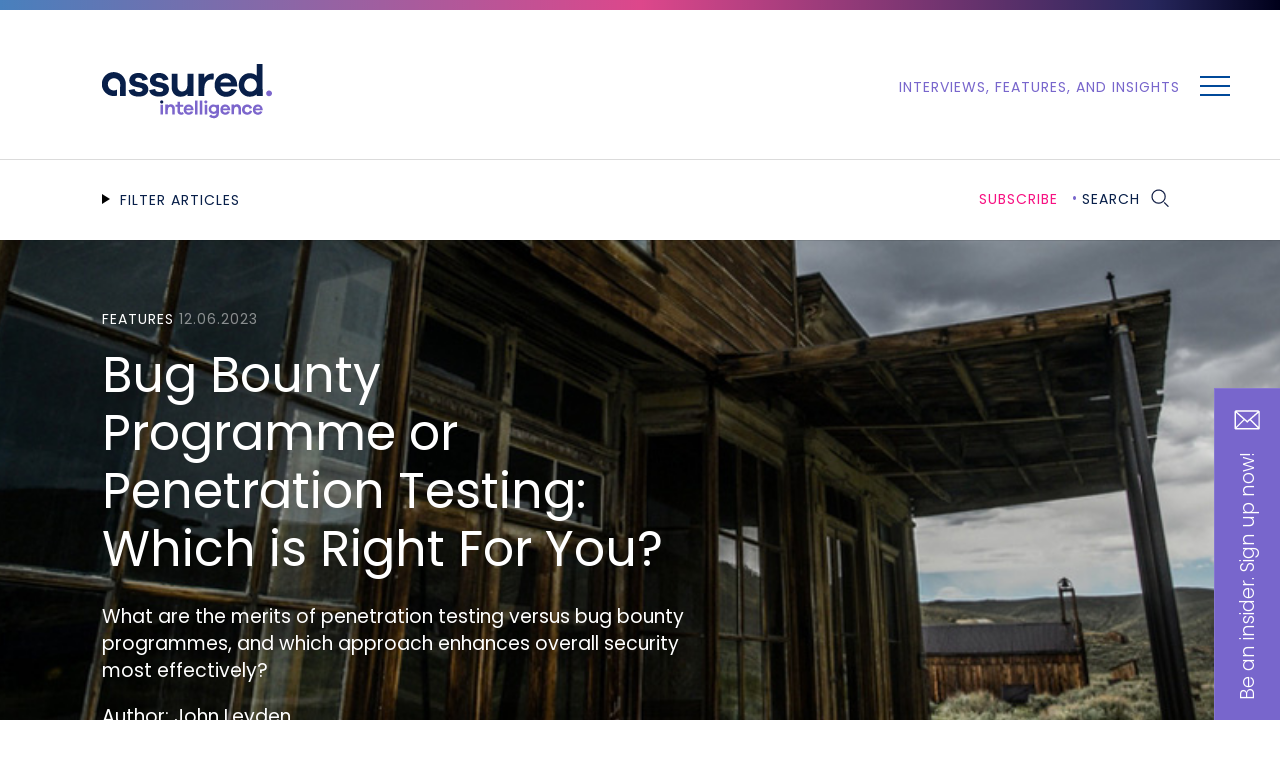

--- FILE ---
content_type: text/html; charset=UTF-8
request_url: https://assured.co.uk/2023/bug-bounty-programme-or-penetration-testing-which-is-right-for-you/
body_size: 18074
content:
<!doctype html>
<html lang="en-GB" class="no-js">

<head>
	<meta charset="UTF-8" />
	<meta name="viewport" content="width=device-width, initial-scale=1" />
	<link rel="profile" href="https://gmpg.org/xfn/11" />

	
<link rel="apple-touch-icon" sizes="180x180" href="/apple-touch-icon.png">
<link rel="icon" type="image/png" sizes="32x32" href="/favicon-32x32.png">
<link rel="icon" type="image/png" sizes="16x16" href="/favicon-16x16.png">
<link rel="manifest" href="/site.webmanifest">
<link rel="mask-icon" href="/safari-pinned-tab.svg" color="#070c20">
<meta name="msapplication-TileColor" content="#070c20">
<meta name="theme-color" content="#ffffff">

	<!-- Start cookieyes banner -->
	<script id="cookieyes" type="text/javascript" src="https://cdn-cookieyes.com/client_data/b04d49abb31c062dabffe3cc/script.js"></script>
	<!-- End cookieyes banner -->

	<meta name='robots' content='index, follow, max-image-preview:large, max-snippet:-1, max-video-preview:-1' />

	<!-- This site is optimized with the Yoast SEO plugin v26.6 - https://yoast.com/wordpress/plugins/seo/ -->
	<title>Bug Bounty Programme or Penetration Testing: Which is Right For You? &#8226; Assured</title>
	<meta name="description" content="Organisations use penetration testing and bug bounty programmes to identify cybersecurity vulnerabilities and strengthen tech resilience. But which method works better? John Leyden considers the pros and cons of each" />
	<link rel="canonical" href="https://assured.co.uk/2023/bug-bounty-programme-or-penetration-testing-which-is-right-for-you/" />
	<meta property="og:locale" content="en_GB" />
	<meta property="og:type" content="article" />
	<meta property="og:title" content="Bug Bounty Programme or Penetration Testing: Which is Right For You? &#8226; Assured" />
	<meta property="og:description" content="Organisations use penetration testing and bug bounty programmes to identify cybersecurity vulnerabilities and strengthen tech resilience. But which method works better? John Leyden considers the pros and cons of each" />
	<meta property="og:url" content="https://assured.co.uk/2023/bug-bounty-programme-or-penetration-testing-which-is-right-for-you/" />
	<meta property="og:site_name" content="Assured" />
	<meta property="article:published_time" content="2023-06-12T07:30:58+00:00" />
	<meta property="article:modified_time" content="2023-07-12T09:06:46+00:00" />
	<meta property="og:image" content="https://assured.co.uk/wp-content/uploads/2023/06/Wildwest_background.jpg" />
	<meta property="og:image:width" content="1000" />
	<meta property="og:image:height" content="370" />
	<meta property="og:image:type" content="image/jpeg" />
	<meta name="author" content="Eleanor Dallaway" />
	<meta name="twitter:card" content="summary_large_image" />
	<script type="application/ld+json" class="yoast-schema-graph">{"@context":"https://schema.org","@graph":[{"@type":"Article","@id":"https://assured.co.uk/2023/bug-bounty-programme-or-penetration-testing-which-is-right-for-you/#article","isPartOf":{"@id":"https://assured.co.uk/2023/bug-bounty-programme-or-penetration-testing-which-is-right-for-you/"},"author":{"name":"Eleanor Dallaway","@id":"https://assured.co.uk/#/schema/person/98526d2bcd7f1a9ab509b3ed7fc6860d"},"headline":"Bug Bounty Programme or Penetration Testing: Which is Right For You?","datePublished":"2023-06-12T07:30:58+00:00","dateModified":"2023-07-12T09:06:46+00:00","mainEntityOfPage":{"@id":"https://assured.co.uk/2023/bug-bounty-programme-or-penetration-testing-which-is-right-for-you/"},"wordCount":1769,"publisher":{"@id":"https://assured.co.uk/#organization"},"image":{"@id":"https://assured.co.uk/2023/bug-bounty-programme-or-penetration-testing-which-is-right-for-you/#primaryimage"},"thumbnailUrl":"https://assured.co.uk/wp-content/uploads/2023/06/Wildwest_background.jpg","keywords":["Compliance","Cyber Resilience","Cyber Risk","Ethical Hacking","Incident Response"],"articleSection":["Features"],"inLanguage":"en-GB"},{"@type":"WebPage","@id":"https://assured.co.uk/2023/bug-bounty-programme-or-penetration-testing-which-is-right-for-you/","url":"https://assured.co.uk/2023/bug-bounty-programme-or-penetration-testing-which-is-right-for-you/","name":"Bug Bounty Programme or Penetration Testing: Which is Right For You? &#8226; Assured","isPartOf":{"@id":"https://assured.co.uk/#website"},"primaryImageOfPage":{"@id":"https://assured.co.uk/2023/bug-bounty-programme-or-penetration-testing-which-is-right-for-you/#primaryimage"},"image":{"@id":"https://assured.co.uk/2023/bug-bounty-programme-or-penetration-testing-which-is-right-for-you/#primaryimage"},"thumbnailUrl":"https://assured.co.uk/wp-content/uploads/2023/06/Wildwest_background.jpg","datePublished":"2023-06-12T07:30:58+00:00","dateModified":"2023-07-12T09:06:46+00:00","description":"Organisations use penetration testing and bug bounty programmes to identify cybersecurity vulnerabilities and strengthen tech resilience. But which method works better? John Leyden considers the pros and cons of each","breadcrumb":{"@id":"https://assured.co.uk/2023/bug-bounty-programme-or-penetration-testing-which-is-right-for-you/#breadcrumb"},"inLanguage":"en-GB","potentialAction":[{"@type":"ReadAction","target":["https://assured.co.uk/2023/bug-bounty-programme-or-penetration-testing-which-is-right-for-you/"]}]},{"@type":"ImageObject","inLanguage":"en-GB","@id":"https://assured.co.uk/2023/bug-bounty-programme-or-penetration-testing-which-is-right-for-you/#primaryimage","url":"https://assured.co.uk/wp-content/uploads/2023/06/Wildwest_background.jpg","contentUrl":"https://assured.co.uk/wp-content/uploads/2023/06/Wildwest_background.jpg","width":1000,"height":370},{"@type":"BreadcrumbList","@id":"https://assured.co.uk/2023/bug-bounty-programme-or-penetration-testing-which-is-right-for-you/#breadcrumb","itemListElement":[{"@type":"ListItem","position":1,"name":"Interviews, features, and insights","item":"https://assured.co.uk/intelligence/"},{"@type":"ListItem","position":2,"name":"Bug Bounty Programme or Penetration Testing: Which is Right For You?"}]},{"@type":"WebSite","@id":"https://assured.co.uk/#website","url":"https://assured.co.uk/","name":"Assured","description":"","publisher":{"@id":"https://assured.co.uk/#organization"},"potentialAction":[{"@type":"SearchAction","target":{"@type":"EntryPoint","urlTemplate":"https://assured.co.uk/?s={search_term_string}"},"query-input":{"@type":"PropertyValueSpecification","valueRequired":true,"valueName":"search_term_string"}}],"inLanguage":"en-GB"},{"@type":"Organization","@id":"https://assured.co.uk/#organization","name":"Assured Cyber Ltd","alternateName":"Assured","url":"https://assured.co.uk/","logo":{"@type":"ImageObject","inLanguage":"en-GB","@id":"https://assured.co.uk/#/schema/logo/image/","url":"https://assured.co.uk/wp-content/uploads/2023/02/assured-logo-pic-sq.png","contentUrl":"https://assured.co.uk/wp-content/uploads/2023/02/assured-logo-pic-sq.png","width":1200,"height":1200,"caption":"Assured Cyber Ltd"},"image":{"@id":"https://assured.co.uk/#/schema/logo/image/"}},{"@type":"Person","@id":"https://assured.co.uk/#/schema/person/98526d2bcd7f1a9ab509b3ed7fc6860d","name":"Eleanor Dallaway"}]}</script>
	<!-- / Yoast SEO plugin. -->


<link rel="alternate" type="application/rss+xml" title="Assured &raquo; Feed" href="https://assured.co.uk/feed/" />
<link rel="alternate" title="oEmbed (JSON)" type="application/json+oembed" href="https://assured.co.uk/wp-json/oembed/1.0/embed?url=https%3A%2F%2Fassured.co.uk%2F2023%2Fbug-bounty-programme-or-penetration-testing-which-is-right-for-you%2F" />
<link rel="alternate" title="oEmbed (XML)" type="text/xml+oembed" href="https://assured.co.uk/wp-json/oembed/1.0/embed?url=https%3A%2F%2Fassured.co.uk%2F2023%2Fbug-bounty-programme-or-penetration-testing-which-is-right-for-you%2F&#038;format=xml" />
		<script>document.documentElement.className = document.documentElement.className.replace(/(\s|^)no-js(\s|$)/, '$1js$2');</script>
				<link rel="preconnect" href="https://fonts.googleapis.com">
		<link rel="preconnect" href="https://fonts.gstatic.com" crossorigin>
		<style id='wp-img-auto-sizes-contain-inline-css' type='text/css'>
img:is([sizes=auto i],[sizes^="auto," i]){contain-intrinsic-size:3000px 1500px}
/*# sourceURL=wp-img-auto-sizes-contain-inline-css */
</style>
<style id='wp-block-library-inline-css' type='text/css'>
:root{--wp-block-synced-color:#7a00df;--wp-block-synced-color--rgb:122,0,223;--wp-bound-block-color:var(--wp-block-synced-color);--wp-editor-canvas-background:#ddd;--wp-admin-theme-color:#007cba;--wp-admin-theme-color--rgb:0,124,186;--wp-admin-theme-color-darker-10:#006ba1;--wp-admin-theme-color-darker-10--rgb:0,107,160.5;--wp-admin-theme-color-darker-20:#005a87;--wp-admin-theme-color-darker-20--rgb:0,90,135;--wp-admin-border-width-focus:2px}@media (min-resolution:192dpi){:root{--wp-admin-border-width-focus:1.5px}}.wp-element-button{cursor:pointer}:root .has-very-light-gray-background-color{background-color:#eee}:root .has-very-dark-gray-background-color{background-color:#313131}:root .has-very-light-gray-color{color:#eee}:root .has-very-dark-gray-color{color:#313131}:root .has-vivid-green-cyan-to-vivid-cyan-blue-gradient-background{background:linear-gradient(135deg,#00d084,#0693e3)}:root .has-purple-crush-gradient-background{background:linear-gradient(135deg,#34e2e4,#4721fb 50%,#ab1dfe)}:root .has-hazy-dawn-gradient-background{background:linear-gradient(135deg,#faaca8,#dad0ec)}:root .has-subdued-olive-gradient-background{background:linear-gradient(135deg,#fafae1,#67a671)}:root .has-atomic-cream-gradient-background{background:linear-gradient(135deg,#fdd79a,#004a59)}:root .has-nightshade-gradient-background{background:linear-gradient(135deg,#330968,#31cdcf)}:root .has-midnight-gradient-background{background:linear-gradient(135deg,#020381,#2874fc)}:root{--wp--preset--font-size--normal:16px;--wp--preset--font-size--huge:42px}.has-regular-font-size{font-size:1em}.has-larger-font-size{font-size:2.625em}.has-normal-font-size{font-size:var(--wp--preset--font-size--normal)}.has-huge-font-size{font-size:var(--wp--preset--font-size--huge)}.has-text-align-center{text-align:center}.has-text-align-left{text-align:left}.has-text-align-right{text-align:right}.has-fit-text{white-space:nowrap!important}#end-resizable-editor-section{display:none}.aligncenter{clear:both}.items-justified-left{justify-content:flex-start}.items-justified-center{justify-content:center}.items-justified-right{justify-content:flex-end}.items-justified-space-between{justify-content:space-between}.screen-reader-text{border:0;clip-path:inset(50%);height:1px;margin:-1px;overflow:hidden;padding:0;position:absolute;width:1px;word-wrap:normal!important}.screen-reader-text:focus{background-color:#ddd;clip-path:none;color:#444;display:block;font-size:1em;height:auto;left:5px;line-height:normal;padding:15px 23px 14px;text-decoration:none;top:5px;width:auto;z-index:100000}html :where(.has-border-color){border-style:solid}html :where([style*=border-top-color]){border-top-style:solid}html :where([style*=border-right-color]){border-right-style:solid}html :where([style*=border-bottom-color]){border-bottom-style:solid}html :where([style*=border-left-color]){border-left-style:solid}html :where([style*=border-width]){border-style:solid}html :where([style*=border-top-width]){border-top-style:solid}html :where([style*=border-right-width]){border-right-style:solid}html :where([style*=border-bottom-width]){border-bottom-style:solid}html :where([style*=border-left-width]){border-left-style:solid}html :where(img[class*=wp-image-]){height:auto;max-width:100%}:where(figure){margin:0 0 1em}html :where(.is-position-sticky){--wp-admin--admin-bar--position-offset:var(--wp-admin--admin-bar--height,0px)}@media screen and (max-width:600px){html :where(.is-position-sticky){--wp-admin--admin-bar--position-offset:0px}}

/*# sourceURL=wp-block-library-inline-css */
</style><style id='global-styles-inline-css' type='text/css'>
:root{--wp--preset--aspect-ratio--square: 1;--wp--preset--aspect-ratio--4-3: 4/3;--wp--preset--aspect-ratio--3-4: 3/4;--wp--preset--aspect-ratio--3-2: 3/2;--wp--preset--aspect-ratio--2-3: 2/3;--wp--preset--aspect-ratio--16-9: 16/9;--wp--preset--aspect-ratio--9-16: 9/16;--wp--preset--color--black: #000000;--wp--preset--color--cyan-bluish-gray: #abb8c3;--wp--preset--color--white: #ffffff;--wp--preset--color--pale-pink: #f78da7;--wp--preset--color--vivid-red: #cf2e2e;--wp--preset--color--luminous-vivid-orange: #ff6900;--wp--preset--color--luminous-vivid-amber: #fcb900;--wp--preset--color--light-green-cyan: #7bdcb5;--wp--preset--color--vivid-green-cyan: #00d084;--wp--preset--color--pale-cyan-blue: #8ed1fc;--wp--preset--color--vivid-cyan-blue: #0693e3;--wp--preset--color--vivid-purple: #9b51e0;--wp--preset--gradient--vivid-cyan-blue-to-vivid-purple: linear-gradient(135deg,rgb(6,147,227) 0%,rgb(155,81,224) 100%);--wp--preset--gradient--light-green-cyan-to-vivid-green-cyan: linear-gradient(135deg,rgb(122,220,180) 0%,rgb(0,208,130) 100%);--wp--preset--gradient--luminous-vivid-amber-to-luminous-vivid-orange: linear-gradient(135deg,rgb(252,185,0) 0%,rgb(255,105,0) 100%);--wp--preset--gradient--luminous-vivid-orange-to-vivid-red: linear-gradient(135deg,rgb(255,105,0) 0%,rgb(207,46,46) 100%);--wp--preset--gradient--very-light-gray-to-cyan-bluish-gray: linear-gradient(135deg,rgb(238,238,238) 0%,rgb(169,184,195) 100%);--wp--preset--gradient--cool-to-warm-spectrum: linear-gradient(135deg,rgb(74,234,220) 0%,rgb(151,120,209) 20%,rgb(207,42,186) 40%,rgb(238,44,130) 60%,rgb(251,105,98) 80%,rgb(254,248,76) 100%);--wp--preset--gradient--blush-light-purple: linear-gradient(135deg,rgb(255,206,236) 0%,rgb(152,150,240) 100%);--wp--preset--gradient--blush-bordeaux: linear-gradient(135deg,rgb(254,205,165) 0%,rgb(254,45,45) 50%,rgb(107,0,62) 100%);--wp--preset--gradient--luminous-dusk: linear-gradient(135deg,rgb(255,203,112) 0%,rgb(199,81,192) 50%,rgb(65,88,208) 100%);--wp--preset--gradient--pale-ocean: linear-gradient(135deg,rgb(255,245,203) 0%,rgb(182,227,212) 50%,rgb(51,167,181) 100%);--wp--preset--gradient--electric-grass: linear-gradient(135deg,rgb(202,248,128) 0%,rgb(113,206,126) 100%);--wp--preset--gradient--midnight: linear-gradient(135deg,rgb(2,3,129) 0%,rgb(40,116,252) 100%);--wp--preset--font-size--small: 13px;--wp--preset--font-size--medium: 20px;--wp--preset--font-size--large: 36px;--wp--preset--font-size--x-large: 42px;--wp--preset--spacing--20: 0.44rem;--wp--preset--spacing--30: 0.67rem;--wp--preset--spacing--40: 1rem;--wp--preset--spacing--50: 1.5rem;--wp--preset--spacing--60: 2.25rem;--wp--preset--spacing--70: 3.38rem;--wp--preset--spacing--80: 5.06rem;--wp--preset--shadow--natural: 6px 6px 9px rgba(0, 0, 0, 0.2);--wp--preset--shadow--deep: 12px 12px 50px rgba(0, 0, 0, 0.4);--wp--preset--shadow--sharp: 6px 6px 0px rgba(0, 0, 0, 0.2);--wp--preset--shadow--outlined: 6px 6px 0px -3px rgb(255, 255, 255), 6px 6px rgb(0, 0, 0);--wp--preset--shadow--crisp: 6px 6px 0px rgb(0, 0, 0);}:where(.is-layout-flex){gap: 0.5em;}:where(.is-layout-grid){gap: 0.5em;}body .is-layout-flex{display: flex;}.is-layout-flex{flex-wrap: wrap;align-items: center;}.is-layout-flex > :is(*, div){margin: 0;}body .is-layout-grid{display: grid;}.is-layout-grid > :is(*, div){margin: 0;}:where(.wp-block-columns.is-layout-flex){gap: 2em;}:where(.wp-block-columns.is-layout-grid){gap: 2em;}:where(.wp-block-post-template.is-layout-flex){gap: 1.25em;}:where(.wp-block-post-template.is-layout-grid){gap: 1.25em;}.has-black-color{color: var(--wp--preset--color--black) !important;}.has-cyan-bluish-gray-color{color: var(--wp--preset--color--cyan-bluish-gray) !important;}.has-white-color{color: var(--wp--preset--color--white) !important;}.has-pale-pink-color{color: var(--wp--preset--color--pale-pink) !important;}.has-vivid-red-color{color: var(--wp--preset--color--vivid-red) !important;}.has-luminous-vivid-orange-color{color: var(--wp--preset--color--luminous-vivid-orange) !important;}.has-luminous-vivid-amber-color{color: var(--wp--preset--color--luminous-vivid-amber) !important;}.has-light-green-cyan-color{color: var(--wp--preset--color--light-green-cyan) !important;}.has-vivid-green-cyan-color{color: var(--wp--preset--color--vivid-green-cyan) !important;}.has-pale-cyan-blue-color{color: var(--wp--preset--color--pale-cyan-blue) !important;}.has-vivid-cyan-blue-color{color: var(--wp--preset--color--vivid-cyan-blue) !important;}.has-vivid-purple-color{color: var(--wp--preset--color--vivid-purple) !important;}.has-black-background-color{background-color: var(--wp--preset--color--black) !important;}.has-cyan-bluish-gray-background-color{background-color: var(--wp--preset--color--cyan-bluish-gray) !important;}.has-white-background-color{background-color: var(--wp--preset--color--white) !important;}.has-pale-pink-background-color{background-color: var(--wp--preset--color--pale-pink) !important;}.has-vivid-red-background-color{background-color: var(--wp--preset--color--vivid-red) !important;}.has-luminous-vivid-orange-background-color{background-color: var(--wp--preset--color--luminous-vivid-orange) !important;}.has-luminous-vivid-amber-background-color{background-color: var(--wp--preset--color--luminous-vivid-amber) !important;}.has-light-green-cyan-background-color{background-color: var(--wp--preset--color--light-green-cyan) !important;}.has-vivid-green-cyan-background-color{background-color: var(--wp--preset--color--vivid-green-cyan) !important;}.has-pale-cyan-blue-background-color{background-color: var(--wp--preset--color--pale-cyan-blue) !important;}.has-vivid-cyan-blue-background-color{background-color: var(--wp--preset--color--vivid-cyan-blue) !important;}.has-vivid-purple-background-color{background-color: var(--wp--preset--color--vivid-purple) !important;}.has-black-border-color{border-color: var(--wp--preset--color--black) !important;}.has-cyan-bluish-gray-border-color{border-color: var(--wp--preset--color--cyan-bluish-gray) !important;}.has-white-border-color{border-color: var(--wp--preset--color--white) !important;}.has-pale-pink-border-color{border-color: var(--wp--preset--color--pale-pink) !important;}.has-vivid-red-border-color{border-color: var(--wp--preset--color--vivid-red) !important;}.has-luminous-vivid-orange-border-color{border-color: var(--wp--preset--color--luminous-vivid-orange) !important;}.has-luminous-vivid-amber-border-color{border-color: var(--wp--preset--color--luminous-vivid-amber) !important;}.has-light-green-cyan-border-color{border-color: var(--wp--preset--color--light-green-cyan) !important;}.has-vivid-green-cyan-border-color{border-color: var(--wp--preset--color--vivid-green-cyan) !important;}.has-pale-cyan-blue-border-color{border-color: var(--wp--preset--color--pale-cyan-blue) !important;}.has-vivid-cyan-blue-border-color{border-color: var(--wp--preset--color--vivid-cyan-blue) !important;}.has-vivid-purple-border-color{border-color: var(--wp--preset--color--vivid-purple) !important;}.has-vivid-cyan-blue-to-vivid-purple-gradient-background{background: var(--wp--preset--gradient--vivid-cyan-blue-to-vivid-purple) !important;}.has-light-green-cyan-to-vivid-green-cyan-gradient-background{background: var(--wp--preset--gradient--light-green-cyan-to-vivid-green-cyan) !important;}.has-luminous-vivid-amber-to-luminous-vivid-orange-gradient-background{background: var(--wp--preset--gradient--luminous-vivid-amber-to-luminous-vivid-orange) !important;}.has-luminous-vivid-orange-to-vivid-red-gradient-background{background: var(--wp--preset--gradient--luminous-vivid-orange-to-vivid-red) !important;}.has-very-light-gray-to-cyan-bluish-gray-gradient-background{background: var(--wp--preset--gradient--very-light-gray-to-cyan-bluish-gray) !important;}.has-cool-to-warm-spectrum-gradient-background{background: var(--wp--preset--gradient--cool-to-warm-spectrum) !important;}.has-blush-light-purple-gradient-background{background: var(--wp--preset--gradient--blush-light-purple) !important;}.has-blush-bordeaux-gradient-background{background: var(--wp--preset--gradient--blush-bordeaux) !important;}.has-luminous-dusk-gradient-background{background: var(--wp--preset--gradient--luminous-dusk) !important;}.has-pale-ocean-gradient-background{background: var(--wp--preset--gradient--pale-ocean) !important;}.has-electric-grass-gradient-background{background: var(--wp--preset--gradient--electric-grass) !important;}.has-midnight-gradient-background{background: var(--wp--preset--gradient--midnight) !important;}.has-small-font-size{font-size: var(--wp--preset--font-size--small) !important;}.has-medium-font-size{font-size: var(--wp--preset--font-size--medium) !important;}.has-large-font-size{font-size: var(--wp--preset--font-size--large) !important;}.has-x-large-font-size{font-size: var(--wp--preset--font-size--x-large) !important;}
/*# sourceURL=global-styles-inline-css */
</style>

<style id='classic-theme-styles-inline-css' type='text/css'>
/*! This file is auto-generated */
.wp-block-button__link{color:#fff;background-color:#32373c;border-radius:9999px;box-shadow:none;text-decoration:none;padding:calc(.667em + 2px) calc(1.333em + 2px);font-size:1.125em}.wp-block-file__button{background:#32373c;color:#fff;text-decoration:none}
/*# sourceURL=/wp-includes/css/classic-themes.min.css */
</style>
<link rel='stylesheet' id='alpha-google-fonts-css' href='https://fonts.googleapis.com/css2?family=Poppins%3Aital%2Cwght%400%2C300%3B0%2C400%3B1%2C300%3B1%2C400&#038;display=swap&#038;ver=6.9' type='text/css' media='all' />
<link rel='stylesheet' id='mmenu-all-css' href='https://assured.co.uk/wp-content/themes/assured/lib/mmenu/jquery.mmenu.all.css?ver=7.0.3' type='text/css' media='all' />
<link rel='stylesheet' id='swiper-css' href='https://assured.co.uk/wp-content/themes/assured/lib/swiper/css/swiper-bundle.min.css?ver=6.5.0' type='text/css' media='all' />
<link rel='stylesheet' id='splide-css' href='https://assured.co.uk/wp-content/themes/assured/lib/splide/dist/css/splide.min.css?ver=4.1.3' type='text/css' media='all' />
<link rel='stylesheet' id='alphafx-style-css' href='https://assured.co.uk/wp-content/themes/assured/css/style.css?ver=1.8.5' type='text/css' media='all' />
<script type="text/javascript" src="https://assured.co.uk/wp-includes/js/jquery/jquery.min.js?ver=3.7.1" id="jquery-core-js"></script>
<script type="text/javascript" src="https://assured.co.uk/wp-includes/js/jquery/jquery-migrate.min.js?ver=3.4.1" id="jquery-migrate-js"></script>
<script type="text/javascript" src="https://assured.co.uk/wp-content/themes/assured/lib/js.cookie/js.cookie.min.js?ver=3.0.1" id="js-cookie-js"></script>
<script type="text/javascript" src="https://www.creativeenterprisingbusiness.com/js/801288.js" ></script>
<noscript><img alt="" src="https://www.creativeenterprisingbusiness.com/801288.png" style="display:none;" /></noscript><link rel="llms-sitemap" href="https://assured.co.uk/llms.txt" />
		<style type="text/css" id="wp-custom-css">
			/* Gradient over video */
#p-5227 .responsive-video::before {
	width: 100%;
	height: 100%;
	content: '';
	pointer-events: none;
	position: absolute;
	top: 0;
	left: 0;
	background: rgba(0,0,0,0.5);
	z-index: 10;
}
@media screen and ( max-width: 1023px ) {
	#p-5344::before,
	#p-5347::before {
		width: 100%;
		height: 100%;
		content: '';
		pointer-events: none;
		position: absolute;
		top: 0;
		left: 0;
		background: rgba(0,0,0,0.5);
		z-index: -1;
	}
}
@media screen and ( min-width: 1024px ) {
	#p-5227 .responsive-video::before {
		width: 60%;
		background: linear-gradient(90deg, rgba(0,0,0,0.6) 0%, rgba(0,0,0,0) 100%);
	}
}
.page-id-5210 #contact-details.page-part {
	padding-top: 0px;
}

@media screen and (max-width:768px) {
	  .page-id-5210.page-template-cover:not(.blog-child-page) .site > .site-header + .page-part.page-part-cover .page-part__content,
	.page-id-5210.page-template-cover:not(.blog-child-page) .site > .navigation-bar + .page-part.page-part-cover .page-part__content {
		padding-top: 20vw;
	}
}

@media screen and (max-width:414px) {
	  .page-id-5210.page-template-cover:not(.blog-child-page) .site > .site-header + .page-part.page-part-cover .page-part__content,
	.page-id-5210.page-template-cover:not(.blog-child-page) .site > .navigation-bar + .page-part.page-part-cover .page-part__content {
		padding-top: 0vw;
		padding-bottom: 15vw;
	}
}

/* Careers */
.page-id-5503 #p-5537 {
	margin-top: 0px;
}

/* Rocket Ship */
#p-5507 .page-part__image img {
	max-width: 50%;
	min-height: initial;
	max-height: none;
	margin: 0 auto;
}
#p-5507 {
	transform: none !important;
	background-attachment: fixed;
}

		</style>
		<!-- Google tag (gtag.js) -->
<script async src="https://www.googletagmanager.com/gtag/js?id=G-4PTFENWKV3"></script>
<script>
  window.dataLayer = window.dataLayer || [];
  function gtag(){dataLayer.push(arguments);}
  gtag('js', new Date());
 
  gtag('config', 'G-4PTFENWKV3');
</script>
			
</head>

<body class="wp-singular post-template-default single single-post postid-2231 single-format-standard wp-theme-assured singular image-filters-enabled">

<div id="page" class="site">

	<header class="site-header">

		<div class="site-branding">

	
							<p class="site-title"><a href="https://assured.co.uk/" rel="home"><svg version="1.1" class="assured-logo" xmlns="http://www.w3.org/2000/svg" xmlns:xlink="http://www.w3.org/1999/xlink" x="0px" y="0px"
	 viewBox="0 0 160 58" style="enable-background:new 0 0 160 58;" xml:space="preserve">
	<title>Assured Intelligence</title>
<style type="text/css">
	.assured-logo__type{fill:#081F49;}
	.assured-logo__dot{fill:#7c66cc;}
	.assured-logo__subtitle{fill:#7c66cc;}
	.assured-logo__subtitle-dot{fill:#081F49;}
</style>
<g>
	<path class="assured-logo__type" d="M30.6,23.4c0.3,1.9,1.7,2.8,4.3,2.8c1,0,1.8-0.2,2.4-0.6s0.9-0.9,0.9-1.5c0-0.9-0.8-1.5-2.3-1.9l-4.3-0.9
		c-1.9-0.4-3.4-1.1-4.4-2.1s-1.5-2.4-1.5-3.8c0-2,0.8-3.6,2.3-5c1.5-1.2,3.6-2,6.2-2c2.4,0,4.4,0.5,6,1.7s2.6,2.7,3,4.4L38,15.6
		c-0.1-0.8-0.5-1.6-1.2-2c-0.7-0.5-1.6-0.8-2.8-0.8c-1,0-1.7,0.2-2.1,0.6c-0.4,0.4-0.7,0.9-0.7,1.4c0,0.9,0.6,1.5,1.9,1.8l5,1.1
		c1.8,0.4,3.1,1.1,4.1,2.1c0.9,1,1.4,2.4,1.4,3.7c0,2.2-0.8,4-2.5,5.2c-1.7,1.2-3.9,1.8-6.7,1.8c-2.5,0-4.6-0.5-6.3-1.5
		c-1.7-1-2.8-2.6-3-4.6L30.6,23.4z"/>
	<path class="assured-logo__type" d="M50,23.4c0.3,1.9,1.7,2.8,4.3,2.8c1,0,1.8-0.2,2.4-0.6c0.6-0.4,0.9-0.9,0.9-1.5c0-0.9-0.8-1.5-2.3-1.9L51,21.3
		c-1.9-0.4-3.4-1.1-4.4-2.1s-1.5-2.4-1.5-3.8c0-2,0.8-3.6,2.3-5c1.5-1.2,3.6-2,6.2-2c2.4,0,4.4,0.5,6,1.7s2.6,2.7,3,4.4l-5.2,1.1
		c-0.1-0.8-0.5-1.6-1.2-2c-0.7-0.5-1.6-0.8-2.8-0.8c-1,0-1.7,0.2-2.1,0.6c-0.4,0.4-0.7,0.9-0.7,1.4c0,0.9,0.6,1.5,1.9,1.8l5,1.1
		c1.8,0.4,3.1,1.1,4.1,2.1c0.9,1,1.4,2.4,1.4,3.7c0,2.2-0.8,4-2.5,5.2s-3.9,1.8-6.7,1.8c-2.5,0-4.6-0.5-6.3-1.5
		c-1.8-1-2.8-2.6-3-4.6L50,23.4z"/>
	<path class="assured-logo__type" d="M86,30h-5.5v-1.9c-1.7,1.7-3.8,2.5-6.6,2.5c-2.5,0-4.5-0.8-6-2.4s-2.3-3.7-2.3-6.3V9.2h5.5v11.6c0,1.5,0.4,2.7,1.2,3.6
		c0.8,0.9,1.8,1.3,3,1.3c3.5,0,5.2-2.4,5.2-7.2V9.2H86V30L86,30z"/>
	<path class="assured-logo__type" d="M105.3,9.1l-0.3,5.3h-1.2c-5,0-7.5,2.9-7.5,8.9V30h-5.5V9.2h5.5V13c1.9-2.8,4.4-4.1,7.5-4.1C104.3,8.9,104.8,9,105.3,9.1z"
		/>
	<path class="assured-logo__type" d="M127.2,21.1h-15.8c0.3,1.5,0.9,2.7,1.9,3.6c0.9,0.9,2.1,1.3,3.4,1.3c2.4,0,4.1-0.9,5.2-2.8l4.9,1.1c-0.9,2.1-2.2,3.7-4,4.8
		s-3.8,1.6-6.1,1.6c-3,0-5.5-1.1-7.6-3.1c-2-2-3.1-4.7-3.1-7.9s1.1-5.9,3.1-7.9s4.6-3.1,7.6-3.1c2.8,0,5.2,1,7.3,3
		c2,2,3.1,4.5,3.2,7.6V21.1z M113.4,14.4c-1,0.6-1.7,1.7-2,2.8h10c-0.4-1.2-1-2.2-1.9-2.8s-2-1-3.1-1
		C115.4,13.4,114.3,13.8,113.4,14.4z"/>
	<path class="assured-logo__type" d="M151.2,30h-5.5v-1.6c-1.9,1.5-4.2,2.2-6.8,2.2c-2.8,0-5.2-1.1-7.2-3.1s-3-4.7-3-7.9s1-5.8,3-7.9s4.4-3.1,7.1-3.1
		c2.8,0,5.1,0.8,6.8,2.3V0h5.5L151.2,30L151.2,30z M143.9,24.1c1.2-1.2,1.8-2.7,1.8-4.4s-0.6-3.4-1.8-4.5c-1.2-1.2-2.6-1.8-4.1-1.8
		c-1.7,0-3.1,0.5-4.2,1.7c-1.1,1.2-1.7,2.7-1.7,4.5s0.5,3.4,1.7,4.5c1.1,1.2,2.5,1.7,4.2,1.7C141.3,25.9,142.7,25.2,143.9,24.1
		L143.9,24.1z"/>
	<path class="assured-logo__dot" d="M159.2,25.6c0.5,0.5,0.8,1.2,0.8,1.9c0,0.7-0.3,1.4-0.8,1.9c-1.2,1-2.8,1-3.9,0c-0.5-0.5-0.8-1.2-0.8-1.9
		c0-0.7,0.3-1.4,0.8-1.9C156.3,24.5,158.1,24.5,159.2,25.6z"/>
	<path class="assured-logo__type" d="M17,24.3V30h5.3l0.1-11.2c0-0.7-0.1-1.3-0.2-2c-0.1-0.4-0.2-0.8-0.3-1.2c-1.8-6-8-9.3-14-7.6s-9.3,8-7.6,14
		c1.4,4.8,5.8,8,10.8,8c1,0,2-0.2,2.9-0.4V24c-2.8,1.6-6.3,0.6-7.8-2.2S5.7,15.5,8.5,14c0.9-0.4,1.9-0.7,2.8-0.7c2,0,3.9,1.1,5,2.8
		c0.2,0.3,0.3,0.5,0.4,0.8c0.3,0.8,0.4,1.6,0.4,2.4L17,24.3z"/>
	<path class="assured-logo__subtitle" d="M57.3,34.5c0.3,0.3,0.4,0.6,0.4,1s-0.1,0.7-0.4,1c-0.3,0.3-0.6,0.4-1,0.4c-0.4,0-0.8-0.1-1.1-0.4
		c-0.3-0.3-0.4-0.6-0.4-1c0-0.4,0.1-0.7,0.4-1c0.3-0.3,0.6-0.4,1-0.4C56.6,34,57,34.2,57.3,34.5L57.3,34.5z M55,47.2v-9.1h2.4v9.1
		H55z"/>
	<path class="assured-logo__subtitle" d="M67.5,38.9c0.7,0.7,1,1.6,1,2.8v5.5h-2.4v-5c0-0.6-0.2-1.2-0.5-1.6c-0.3-0.4-0.8-0.6-1.3-0.6
		c-1.5,0-2.3,1-2.3,3.1v4h-2.4v-9.1H62v0.8c0.7-0.7,1.7-1.1,2.9-1.1S66.9,38.2,67.5,38.9L67.5,38.9z"/>
	<path class="assured-logo__subtitle" d="M77,46.8c-0.8,0.5-1.6,0.7-2.4,0.7c-1.1,0-2-0.3-2.6-0.9c-0.6-0.6-1-1.5-1-2.7v-3.8h-1.9v-2H71v-2.8h2.4v2.8h3
		v2h-3v3.6c0,1.1,0.5,1.6,1.3,1.6c0.9,0,1-0.1,1.5-0.4L77,46.8L77,46.8z"/>
	<path class="assured-logo__subtitle" d="M86.1,43.3h-6.9c0.1,0.6,0.4,1.2,0.8,1.5c0.4,0.4,0.9,0.6,1.4,0.6c1,0,1.8-0.4,2.3-1.2l2.2,0.5
		c-0.4,0.9-1,1.6-1.7,2.1c-0.8,0.5-1.7,0.7-2.7,0.7c-1,0-2.4-0.5-3.3-1.3c-0.9-0.9-1.3-2-1.3-3.5c0-1.4,0.5-2.5,1.3-3.5
		c0.9-0.9,2-1.3,3.3-1.3c1.3,0,2.3,0.4,3.2,1.3c0.9,0.9,1.3,2,1.4,3.3L86.1,43.3L86.1,43.3z M80.2,40.4c-0.4,0.3-0.7,0.7-0.8,1.2
		h4.4c-0.1-0.6-0.4-1-0.8-1.3C82.5,40.1,82,40,81.5,40C81.1,40,80.6,40.1,80.2,40.4L80.2,40.4z"/>
	<path class="assured-logo__subtitle" d="M87.5,47.2V34.2h2.4v13.1H87.5z"/>
	<path class="assured-logo__subtitle" d="M92,47.2V34.2h2.4v13.1H92z"/>
	<path class="assured-logo__subtitle" d="M98.8,34.5c0.3,0.3,0.4,0.6,0.4,1s-0.1,0.7-0.4,1c-0.3,0.3-0.6,0.4-1,0.4s-0.8-0.1-1.1-0.4
		c-0.3-0.3-0.4-0.6-0.4-1c0-0.4,0.1-0.7,0.4-1c0.3-0.3,0.6-0.4,1-0.4S98.5,34.2,98.8,34.5L98.8,34.5z M96.6,47.2v-9.1H99v9.1H96.6z"
		/>
	<path class="assured-logo__subtitle" d="M110,46.4c0,1.4-0.4,2.4-1.3,3.2s-2,1.1-3.5,1.1c-2.1,0-3.6-0.7-4.4-2l1.9-1.5c0.4,0.5,0.7,0.8,1.1,1
		c0.4,0.2,0.8,0.3,1.4,0.3c0.6,0,1.4-0.2,1.8-0.7c0.5-0.5,0.7-1.1,0.7-1.8v-0.1c-0.7,0.6-1.6,0.8-2.9,0.8c-1.2,0-2.2-0.4-3.1-1.3
		c-0.9-0.9-1.3-1.9-1.3-3.1c0-1.2,0.5-2.3,1.3-3.1c0.9-0.8,1.9-1.3,3.1-1.3c1.2,0,2.2,0.3,2.9,0.8v-0.6h2.3L110,46.4L110,46.4z
		 M106.9,44c0.5-0.5,0.7-1,0.7-1.7s-0.2-1.3-0.7-1.7c-0.5-0.4-1.1-0.7-1.7-0.7c-0.6,0-1.3,0.2-1.8,0.7c-0.5,0.4-0.7,1-0.7,1.7
		c0,0.7,0.2,1.3,0.7,1.7s1.1,0.7,1.8,0.7C106,44.6,106.5,44.4,106.9,44z"/>
	<path class="assured-logo__subtitle" d="M120.6,43.3h-6.9c0.1,0.6,0.4,1.2,0.8,1.5c0.4,0.4,0.9,0.6,1.4,0.6c1,0,1.8-0.4,2.3-1.2l2.2,0.5
		c-0.4,0.9-1,1.6-1.7,2.1c-0.8,0.5-1.7,0.7-2.7,0.7s-2.4-0.5-3.3-1.3c-0.9-0.9-1.3-2-1.3-3.5c0-1.4,0.5-2.5,1.3-3.5
		c0.9-0.9,2-1.3,3.3-1.3c1.3,0,2.3,0.4,3.2,1.3s1.3,2,1.4,3.3L120.6,43.3L120.6,43.3z M114.6,40.4c-0.4,0.3-0.7,0.7-0.8,1.2h4.4
		c-0.1-0.6-0.4-1-0.8-1.3c-0.4-0.3-0.8-0.4-1.3-0.4C115.5,40,115.1,40.1,114.6,40.4L114.6,40.4z"/>
	<path class="assured-logo__subtitle" d="M129.8,38.9c0.7,0.7,1,1.6,1,2.8v5.5h-2.4v-5c0-0.6-0.2-1.2-0.5-1.6c-0.3-0.4-0.8-0.6-1.3-0.6
		c-1.5,0-2.3,1-2.3,3.1v4h-2.4v-9.1h2.4v0.8c0.7-0.7,1.7-1.1,2.9-1.1S129.2,38.2,129.8,38.9L129.8,38.9z"/>
	<path class="assured-logo__subtitle" d="M139.1,43.5l2.2,0.6c-0.2,1-0.8,1.8-1.7,2.5c-0.8,0.6-1.8,0.9-2.9,0.9c-1.1,0-2.5-0.5-3.5-1.3
		c-1-0.9-1.4-2-1.4-3.5c0-1.4,0.5-2.5,1.4-3.5c1-0.9,2.1-1.3,3.5-1.3s2,0.3,2.9,0.9c0.8,0.6,1.4,1.4,1.7,2.4l-2.3,0.7
		c-0.3-1.2-1.1-1.8-2.2-1.8s-1.4,0.2-1.8,0.7s-0.7,1.1-0.7,1.9c0,0.8,0.2,1.4,0.7,1.9c0.5,0.5,1.1,0.7,1.8,0.7
		C138,45.3,138.8,44.7,139.1,43.5L139.1,43.5z"/>
	<path class="assured-logo__subtitle" d="M151.2,43.3h-6.9c0.1,0.6,0.4,1.2,0.8,1.5c0.4,0.4,0.9,0.6,1.4,0.6c1,0,1.8-0.4,2.3-1.2l2.2,0.5
		c-0.4,0.9-1,1.6-1.7,2.1c-0.8,0.5-1.7,0.7-2.7,0.7c-1,0-2.4-0.5-3.3-1.3c-0.9-0.9-1.3-2-1.3-3.5c0-1.4,0.5-2.5,1.3-3.5
		c0.9-0.9,2-1.3,3.3-1.3s2.3,0.4,3.2,1.3c0.9,0.9,1.3,2,1.4,3.3L151.2,43.3L151.2,43.3z M145.3,40.4c-0.4,0.3-0.7,0.7-0.8,1.2h4.4
		c-0.1-0.6-0.4-1-0.8-1.3c-0.4-0.3-0.8-0.4-1.3-0.4C146.2,40,145.7,40.1,145.3,40.4L145.3,40.4z"/>
	<circle class="assured-logo__subtitle-dot" cx="56.2" cy="35.5" r="1.4"/>
</g>
</svg>
</a></p>
			
</div>

		<div class="site-header__nav">
			
	<div id="primary-navigation" class="primary-navigation" aria-label="Top Menu">
		<div class="menu-toggle menu-toggle--primary">
			<button class="menu-toggle__button" data-menu="menu-primary" aria-label="Open Menu" aria-haspopup="true" aria-expanded="false">Menu</button>
		</div>
		<div class="menu-primary-container">
			<div class="menu-primary-container__inner">
				<div class="menu-primary-container__layout">

					<div class="menu-primary-container__header">
						<p class="menu-primary-container__logo"><a href="https://assured.co.uk/" rel="home"><svg version="1.1" class="assured-logo" xmlns="http://www.w3.org/2000/svg" xmlns:xlink="http://www.w3.org/1999/xlink" x="0px" y="0px"
	 viewBox="0 0 160 31" style="enable-background:new 0 0 160 31;" xml:space="preserve">
	<title>Assured</title>
<style type="text/css">
	.assured-logo__type{fill:#081F49;}
	.assured-logo__dot{fill:#7c66cc;}
</style>
<g>
	<path class="assured-logo__type" d="M30.6,23.4c0.3,1.9,1.7,2.8,4.3,2.8c1,0,1.8-0.2,2.4-0.6s0.9-0.9,0.9-1.5c0-0.9-0.8-1.5-2.3-1.9l-4.3-0.9
		c-1.9-0.4-3.4-1.1-4.4-2.1c-1-1-1.5-2.4-1.5-3.8c0-2,0.8-3.6,2.3-5c1.5-1.2,3.6-2,6.2-2c2.4,0,4.4,0.5,6,1.7s2.6,2.7,3,4.4L38,15.6
		c-0.1-0.8-0.5-1.6-1.2-2c-0.7-0.5-1.6-0.8-2.8-0.8c-1,0-1.7,0.2-2.1,0.6c-0.4,0.4-0.7,0.9-0.7,1.4c0,0.9,0.6,1.5,1.9,1.8l5,1.1
		c1.8,0.4,3.1,1.1,4.1,2.1c0.9,1,1.4,2.4,1.4,3.7c0,2.2-0.8,4-2.5,5.2c-1.7,1.2-3.9,1.8-6.7,1.8c-2.5,0-4.6-0.5-6.3-1.5
		c-1.7-1-2.8-2.6-3-4.6L30.6,23.4z"/>
	<path class="assured-logo__type" d="M50,23.4c0.3,1.9,1.7,2.8,4.3,2.8c1,0,1.8-0.2,2.4-0.6c0.6-0.4,0.9-0.9,0.9-1.5c0-0.9-0.8-1.5-2.3-1.9L51,21.3
		c-1.9-0.4-3.4-1.1-4.4-2.1c-1-1-1.5-2.4-1.5-3.8c0-2,0.8-3.6,2.3-5c1.5-1.2,3.6-2,6.2-2c2.4,0,4.4,0.5,6,1.7s2.6,2.7,3,4.4
		l-5.2,1.1c-0.1-0.8-0.5-1.6-1.2-2c-0.7-0.5-1.6-0.8-2.8-0.8c-1,0-1.7,0.2-2.1,0.6c-0.4,0.4-0.7,0.9-0.7,1.4c0,0.9,0.6,1.5,1.9,1.8
		l5,1.1c1.8,0.4,3.1,1.1,4.1,2.1c0.9,1,1.4,2.4,1.4,3.7c0,2.2-0.8,4-2.5,5.2s-3.9,1.8-6.7,1.8c-2.5,0-4.6-0.5-6.3-1.5
		c-1.8-1-2.8-2.6-3-4.6L50,23.4z"/>
	<path class="assured-logo__type" d="M86,30h-5.5v-1.9c-1.7,1.7-3.8,2.5-6.6,2.5c-2.5,0-4.5-0.8-6-2.4c-1.5-1.6-2.3-3.7-2.3-6.3V9.2h5.5v11.6
		c0,1.5,0.4,2.7,1.2,3.6c0.8,0.9,1.8,1.3,3,1.3c3.5,0,5.2-2.4,5.2-7.2V9.2h5.5L86,30L86,30z"/>
	<path class="assured-logo__type" d="M105.3,9.1l-0.3,5.3h-1.2c-5,0-7.5,2.9-7.5,8.9V30h-5.5V9.2h5.5v3.8c1.9-2.8,4.4-4.1,7.5-4.1
		C104.3,8.9,104.8,9,105.3,9.1z"/>
	<path class="assured-logo__type" d="M127.2,21.1h-15.8c0.3,1.5,0.9,2.7,1.9,3.6c0.9,0.9,2.1,1.3,3.4,1.3c2.4,0,4.1-0.9,5.2-2.8l4.9,1.1
		c-0.9,2.1-2.2,3.7-4,4.8c-1.8,1.1-3.8,1.6-6.1,1.6c-3,0-5.5-1.1-7.6-3.1c-2-2-3.1-4.7-3.1-7.9s1.1-5.9,3.1-7.9c2-2,4.6-3.1,7.6-3.1
		c2.8,0,5.2,1,7.3,3c2,2,3.1,4.5,3.2,7.6L127.2,21.1z M113.4,14.4c-1,0.6-1.7,1.7-2,2.8h10c-0.4-1.2-1-2.2-1.9-2.8
		c-0.9-0.6-2-1-3.1-1C115.4,13.4,114.3,13.8,113.4,14.4z"/>
	<path class="assured-logo__type" d="M151.2,30h-5.5v-1.6c-1.9,1.5-4.2,2.2-6.8,2.2c-2.8,0-5.2-1.1-7.2-3.1s-3-4.7-3-7.9s1-5.8,3-7.9
		c2-2.1,4.4-3.1,7.1-3.1c2.8,0,5.1,0.8,6.8,2.3V0h5.5L151.2,30L151.2,30z M143.9,24.1c1.2-1.2,1.8-2.7,1.8-4.4s-0.6-3.4-1.8-4.5
		c-1.2-1.2-2.6-1.8-4.1-1.8c-1.7,0-3.1,0.5-4.2,1.7s-1.7,2.7-1.7,4.5s0.5,3.4,1.7,4.5c1.1,1.2,2.5,1.7,4.2,1.7
		C141.3,25.9,142.7,25.2,143.9,24.1L143.9,24.1z"/>
	<path class="assured-logo__dot" d="M159.2,25.6c0.5,0.5,0.8,1.2,0.8,1.9c0,0.7-0.3,1.4-0.8,1.9c-1.2,1-2.8,1-3.9,0c-0.5-0.5-0.8-1.2-0.8-1.9
		c0-0.7,0.3-1.4,0.8-1.9C156.3,24.5,158.1,24.5,159.2,25.6z"/>
	<path class="assured-logo__type" d="M17,24.3V30h5.3l0.1-11.2c0-0.7-0.1-1.3-0.2-2c-0.1-0.4-0.2-0.8-0.3-1.2c-1.8-6-8-9.3-14-7.6s-9.3,8-7.6,14
		c1.4,4.8,5.8,8,10.8,8c1,0,2-0.2,2.9-0.4V24c-2.8,1.6-6.3,0.6-7.8-2.2S5.7,15.5,8.5,14c0.9-0.4,1.9-0.7,2.8-0.7c2,0,3.9,1.1,5,2.8
		c0.2,0.3,0.3,0.5,0.4,0.8c0.3,0.8,0.4,1.6,0.4,2.4L17,24.3z"/>
</g>
</svg>
</a></p>
					</div>

					<ul id="menu-primary" class="menu-primary-container__menu primary-navigation__menu" tabindex="0"><li id="menu-item-36" class="menu-item menu-item-type-post_type menu-item-object-page menu-item-home menu-item-36"><a href="https://assured.co.uk/">Home</a></li>
<li id="menu-item-41" class="menu-item menu-item-type-post_type menu-item-object-page menu-item-41"><a href="https://assured.co.uk/what-we-do/">What we do</a></li>
<li id="menu-item-40" class="menu-item menu-item-type-post_type menu-item-object-page menu-item-40"><a href="https://assured.co.uk/cyber-insurance-policy/">How we work</a></li>
<li id="menu-item-547" class="menu-item menu-item-type-post_type menu-item-object-page menu-item-547"><a href="https://assured.co.uk/understanding-cyber-risk/">Cyber risk</a></li>
<li id="menu-item-4983" class="menu-item menu-item-type-post_type menu-item-object-page menu-item-4983"><a href="https://assured.co.uk/advisory/about/">Advisory</a></li>
<li id="menu-item-37" class="menu-item menu-item-type-post_type menu-item-object-page current_page_parent menu-item-37 current-item"><a href="https://assured.co.uk/intelligence/">Intelligence</a></li>
<li id="menu-item-38" class="menu-item menu-item-type-post_type menu-item-object-page menu-item-38"><a href="https://assured.co.uk/about/">About us</a></li>
<li id="menu-item-5555" class="menu-item menu-item-type-post_type menu-item-object-page menu-item-5555"><a href="https://assured.co.uk/cybersecurity-jobs/">One of us?</a></li>
<li id="menu-item-39" class="menu-item menu-item-type-post_type menu-item-object-page menu-item-39"><a href="https://assured.co.uk/cyber-insurance-quote/">Let’s talk</a></li>
</ul>
					<div class="menu-primary-container__footer">
						<div class="menu-primary-container__widgets">
							
	<aside class="navigation-primary-widgets" role="complementary">
		<div id="nav_menu-2" class="widget widget_nav_menu"><h3 class="widget__title">Connect with us</h3><div class="menu-social-container"><ul id="menu-social" class="menu"><li id="menu-item-9" class="menu-item menu-item-type-custom menu-item-object-custom menu-item-9"><a target="_blank" href="https://www.linkedin.com/company/assuredcyberinsurance/">LinkedIn</a></li>
<li id="menu-item-10" class="menu-item menu-item-type-custom menu-item-object-custom menu-item-10"><a target="_blank" href="https://x.com/Assured_Intel">X</a></li>
<li id="menu-item-1627" class="menu-item menu-item-type-custom menu-item-object-custom menu-item-1627"><a target="_blank" href="https://www.facebook.com/AssuredIntelligence">Facebook</a></li>
<li id="menu-item-356" class="menu-item menu-item-type-custom menu-item-object-custom menu-item-356"><a target="_blank" href="mailto:hello@assured.co.uk?subject=%20Assured%20Website%20Enquiry">Email</a></li>
</ul></div></div><div id="block-7" class="widget widget_block"></div>	</aside>

						</div>
					</div>

				</div>
			</div>
		</div>
	</div>
<div id="breadcrumbs" class="breadcrumbs"><span><span><a href="https://assured.co.uk/intelligence/">Interviews, features, and insights</a></span> <span class="breadcrumbs__separator">•</span> <span class="breadcrumb_last" aria-current="page">Bug Bounty Programme or Penetration Testing: Which is Right For You?</span></span>	<script type="text/javascript">
	var lastCrumb = document.querySelector( '.breadcrumbs .breadcrumb_last' );
	if (lastCrumb) {
		var lastSep = lastCrumb.previousElementSibling;
		if (lastSep) {
			lastSep.classList.add('active');
		}
	}
	</script>
	</div>		</div>

	</header>

			<div class="navigation-bar navigation-bar--filters">
		<h3 class="navigation-bar__title">Filter articles</h3>
		<ul class="navigation-bar__items">
			<li class="navigation-bar__item" data-category=""><a href="https://assured.co.uk/intelligence/">Latest</a></li><li class="navigation-bar__item" data-category="weekly-cyber-briefing"><a href="https://assured.co.uk/category/weekly-cyber-briefing/">Weekly Cyber Briefing</a></li><li class="navigation-bar__item item--active" data-category="features"><a href="https://assured.co.uk/category/features/">Features</a></li><li class="navigation-bar__item" data-category="cybersecurity-interviews"><a href="https://assured.co.uk/category/cybersecurity-interviews/">Interviews</a></li><li class="navigation-bar__item" data-category="podcasts"><a href="https://assured.co.uk/category/podcasts/">Podcasts</a></li><li class="navigation-bar__item" data-category="cybersecurity-blogs"><a href="https://assured.co.uk/category/cybersecurity-blogs/">Blogs &amp; Opinions</a></li><li class="navigation-bar__item" data-category="assured-reacts"><a href="https://assured.co.uk/category/assured-reacts/">Assured Reacts</a></li><li class="navigation-bar__item" data-category="events"><a href="https://assured.co.uk/category/events/">Events</a></li><li class="navigation-bar__item"><a href="https://assured.co.uk/intelligence/topics/">Topics</a></li><li class="navigation-bar__item"><a href="https://assured.co.uk/intelligence/about-assured-cybersecurity-intelligence/">About</a></li>		</ul>
		<ul class="navigation-bar__items navigation-bar__tools">
			<li class="navigation-bar__item navigation-bar__subscribe">
				<a href="https://assured.co.uk/subscribe/">Subscribe</a>
			</li>
			<li class="navigation-bar__item navigation-bar__search">
								<a href="https://assured.co.uk/?s" class=""><span class="navigation-bar__search-text">Search</span></a>
			</li>
		</ul>
	</div>
	
	
<article id="post-2231" class="page-part page-part-cover opt-dark-background type-post no-content-parts entry has-image">
	<div class="page-part__inner">

		<div class="page-part__image">
			<div class="page-part__image-inner">
				<img class="no-mobile-image" src="https://assured.co.uk/wp-content/uploads/2023/06/saloon_dark_background.jpg" width="1000" height="370" />			</div>
		</div>

		<div class="page-part__content">
			<div class="page-part__content-inner">

				
<p class="content__overline overline"><a href="https://assured.co.uk/category/features/">Features</a> <span class="overline__date">12.06.2023</span></p>
<h1 class="content__title">Bug Bounty Programme or Penetration Testing: Which is Right For You?</h1>	<p class="content__excerpt"><p>What are the merits of penetration testing versus bug bounty programmes, and which approach enhances overall security most effectively? </p>
</p>
	<p class="content__author author">Author: John Leyden</p>


<div class="content__share share">
	<div class="share__title">
		Share:	</div>
	<nav class="social-navigation social-navigation--share share__links">
		<div class="menu-social-container">
			<ul class="social-navigation__menu">
				<li class="menu-item menu-item-type-custom menu-item-object-custom"><a class="icon--linkedin" href="https://www.linkedin.com/sharing/share-offsite/?url=https://assured.co.uk/2023/bug-bounty-programme-or-penetration-testing-which-is-right-for-you" target="share"><span class="screen-reader-text">LinkedIn</span></a></li>
				<li class="menu-item menu-item-type-custom menu-item-object-custom"><a class="icon--x" href="http://x.com/share?text=Bug Bounty Programme or Penetration Testing: Which is Right For You?&url=https://assured.co.uk/2023/bug-bounty-programme-or-penetration-testing-which-is-right-for-you" target="share"><span class="screen-reader-text">X</span></a></li>
				<li class="menu-item menu-item-type-custom menu-item-object-custom"><a class="icon--facebook" href="https://www.facebook.com/sharer/sharer.php?u=https://assured.co.uk/2023/bug-bounty-programme-or-penetration-testing-which-is-right-for-you" target="share"><span class="screen-reader-text">Facebook</span></a></li>
			</ul>
		</div>
	</nav>
</div>

			</div>
		</div>

	</div>
</article>

<div class="page-part">
	<div class="page-part__inner">

		<div class="page-part__content">
			<div class="page-part__content-inner">
				<h2>Organisations use penetration testing and bug bounty programmes to identify cybersecurity vulnerabilities and strengthen tech resilience. But which method works better? <strong>John Leyden</strong> considers the pros and cons of each</h2>
<p>The internet is habitually compared to the wild west, a lawless domain where cyber criminals continually hunt for vulnerabilities and flaws that they might be able to exploit to steal data and crash systems.</p>
<p>You may or may not be aware of traditional penetration testing (if you’re not, read on, we’ve got your back) by specialist consultants. Hiring penetration testers is one option for organisations looking to batten down their hatches. Option two is an approach analogous to the bounty hunters in spaghetti westerns. And this second route is a method growing in popularity.</p>
<p>Bug bounty programmes are designed to bring law and order to the web&#8217;s wild west by offering independent ethical hackers or security researchers a financial incentive to find and report vulnerabilities before the bad guys exploit them.</p>
<p>Although somewhat complementary, penetration testing and bug bounty programmes have different scopes and goals. They are not interchangeable. One discernible differentiator is that annual penetration tests are required by the Payment Card Industry Data Security Standard <a href="https://www.pcisecuritystandards.org/" target="_blank" rel="noopener">(PCI DSS)</a> for PCI compliance for organisations that handle credit card transactions and the like.</p>
<h3>What’s the difference between pen testing and bug bounty programmes?</h3>
<p>Penetration testing involves conducting a simulated attack on a system or network to identify vulnerabilities and assess security measures. In short, pen testing evaluates the security of a network or system by trying to break in.</p>
<p>On the other hand, bug bounty programmes allow external, independent researchers to report vulnerabilities they find on a company&#8217;s system, often in return for a one-off payment. Ka-ching!</p>
<blockquote class="alignleft"><p>&#8220;Having a bug bounty programme in place is a cost-effective way to enhance an organisation’s cybersecurity posture as only the results are being paid for&#8221; <cite>Michael Adams</cite></p></blockquote>
<p>The cost of a bug bounty programme depends on what rewards are offered, and some organisations opt to give recognition instead of cash. When no financial compensation is provided, it’s known as a vulnerability disclosure programme (VDP). Of course, this isn’t always hugely popular with the research community.</p>
<p>VDPs are commonplace in the industry and often act as stepping stones towards rolling out more expansive bug bounty programmes.</p>
<p>Leon Teale, a senior penetration tester at <a href="https://www.itgovernance.co.uk/" target="_blank" rel="noopener">IT Governance</a>, comments: “A bug reward programme can be easily implemented, and bug bounty platforms can be relied upon to help with programme setup. Companies must, however, carefully evaluate potential risks and decide how rewards will be distributed according to [vulnerability] severity.”</p>
<p>Teale continues: “To successfully award a bug bounty submission, companies must manage submissions and triage incoming requests. To introduce a bug bounty programme, companies must determine whether it is more advantageous and cost-effective than a standard pen test.”</p>
<h3>The wisdom of crowds</h3>
<p>Fredrik Almroth, a security researcher and co-founder at <a href="https://detectify.com/" target="_blank" rel="noopener">Detectify</a>, a Swedish crowdsourced security start-up, argues that traditional approaches involving pen-testing and code scanning “only provide a partial view of risk and exposure in an organisation”.</p>
<p>“To meet regulatory and compliance requirements, incorporating pen-testing is crucial,” according to Almroth. “Pen testers establish a baseline, which ideally should be complemented with automated [and ongoing] crowdsourced security.”</p>
<h3>Go faster stripes</h3>
<p>The pitch is that crowdsourced security, through platforms like Detectify, <a href="https://www.hackerone.com/" target="_blank" rel="noopener">HackerOne</a>, <a href="https://www.bugcrowd.com/" target="_blank" rel="noopener">BugCrowd</a>, and <a href="https://www.intigriti.com/" target="_blank" rel="noopener">Intigriti</a>, uses a large group of ethical hackers to continuously identify more vulnerabilities than regular penetration testing alone can achieve.</p>
<blockquote class="alignleft"><p>“Penetration testing is a widely used manual method for detecting vulnerabilities in applications, but it has limitations, including failing to keep pace with the development speed of modern applications” <cite>Fredrik Almroth</cite></p></blockquote>
<p>“Penetration testing is a widely used manual method for detecting vulnerabilities in applications, but it has limitations, including failing to keep pace with the development speed of modern applications,” Almroth explained. “Automated, crowdsourced ethical hacking platforms have access to vulnerability information from a broad range of hackers around the world, which an individual pen tester usually does not have access to.” This, Almroth concludes, makes bug bounty programmes an “effective and scalable solution for improving internet security.”</p>
<h3>Size matters</h3>
<p>Organisation size is a significant factor for companies in finding the right blend of conventional and crowdsourced security testing.</p>
<p>Start-ups or smaller companies may benefit more from performing penetration tests as they produce official reports that can be issued as proof of security testing. According to IT Governance&#8217;s Teale, a mix of penetration tests and bug bounties is a “good idea for better coverage” for larger companies with a significant online presence.</p>
<h3>Ethical hackers</h3>
<p>A bug bounty programme can be private (by invitation only) or public. With a managed bug bounty programme, an organisation sets the programme’s engagement rules including: assets in and out of scope; types of vulnerabilities; permitted testing methodologies; reward structure; and payment model.</p>
<p><a href="https://assured.co.uk/2023/bug-bounty-programme-or-penetration-testing-which-is-right-for-you/sanfranciscocausa-feb232020san-francisco-basedcybersecurity/" rel="attachment wp-att-2236"><img fetchpriority="high" decoding="async" class="alignleft size-full wp-image-2236" src="https://assured.co.uk/wp-content/uploads/2023/06/shutterstock_1691437744.jpg" alt="" width="1000" height="667" srcset="https://assured.co.uk/wp-content/uploads/2023/06/shutterstock_1691437744.jpg 1000w, https://assured.co.uk/wp-content/uploads/2023/06/shutterstock_1691437744-768x512.jpg 768w" sizes="(max-width: 1000px) 100vw, 1000px" /></a></p>
<p>Companies pay HackerOne through a subscription model. “The cost varies widely depending on the size of the programme,” explains Kayla Underkoffler, lead security technologist at HackerOne. “Our most expensive programmes are the largest ones to manage – typically large enterprise organisations running public bug bounty programmes.”</p>
<p>A bug bounty programme run through an established platform can help organisations offset operational costs, according to HackerOne. “Organisations can address the security talent shortage and minimise hiring costs by tapping into an established community of ethical hackers,” Underkoffler explains.</p>
<h3>Zoom in</h3>
<p>Video conferencing software firm Zoom offers a private bug bounty programme on HackerOne’s platform. Zoom offers rewards ranging from £200 ($250) to £40,000 ($50,000) depending on the severity of the bug found. In the last fiscal year, it awarded $3.9 million in bounties to hundreds of researchers and has granted over $7 million to date since the programme began.</p>
<p>Michael Adams, CISO at Zoom, offered guidance for other vendors looking to roll out bug bounty programmes.</p>
<p>“Before introducing a bug bounty programme, it’s important to consider the business objectives,” Adams said. “These will help determine the scope of the programme, whether it runs as private or public, and the rewards system, as this may attract a range of participants from beginner bug bounty hunters to full-time professionals.”</p>
<p>While organisations of any size would likely benefit from a bug bounty programme, companies on the larger side are generally better equipped to sustain a successful bug bounty programme. “Having a bug bounty programme in place is a cost-effective way to enhance an organisation’s cybersecurity posture as only the results are being paid for, rather than the time spent on searching,” according to Adams.</p>
<p>Bug bounties really come into their own in helping to identify edge-case vulnerabilities or anomalies that only occur in certain circumstances. “That’s where the ethical hacker community can perform a vital function in the continuous testing and probing of technologies,” Adams says.</p>
<h3>Your mileage may vary</h3>
<p>Bug bounty programmes are much in vogue within the industry, but not everyone is blown away.</p>
<p>Simon Cundy, Red Team Leader at <a href="https://www.normcyber.com/" target="_blank" rel="noopener">NormCyber</a>, argues that pen testing provides a more proactive approach.</p>
<blockquote class="alignright"><p>“Penetration testing is generally more comprehensive and in-depth than bug bounty programmes, as it simulates real-world attack scenarios&#8221; <cite>Simon Cundy</cite></p></blockquote>
<p>“Penetration testing is generally more comprehensive and in-depth than bug bounty programmes, as it simulates real-world attack scenarios and provides a complete assessment of an organisation&#8217;s security posture,” Cundy tells <em>Assured Intelligence</em>. “In other words, penetration testing is designed to identify vulnerabilities before they are exploited by attackers, while bug bounty programmes rely on security researchers to identify and report vulnerabilities after they have been discovered.”</p>
<p>Anders Reeves, CEO at <a href="https://www.covertswarm.com/" target="_blank" rel="noopener">CovertSwarm</a>, a UK-based ethical hacker and cybersecurity solution provider, warned that bug bounty programmes can be of varying efficacy.</p>
<p>“The third party [bug bounty platform] acts as a marketplace provider and doesn’t have the same level of assurance or quality rigour that a more dedicated agency or service provider can offer,” Reeves explains. “As a result, what can happen with bug bounty programmes, if they&#8217;re not very well managed, is you can end up with highly variable findings.”</p>
<p>Reeves adds: “You also have variable reporting quality. Not everyone&#8217;s written word is going to be as good. They don&#8217;t necessarily have the same QA [quality assurance] processes that the consultant would have in place.”</p>
<p>According to Reeves, clients tend to “hold back a little bit” so as not to expose the things that might damage their reputation if found to be vulnerable.</p>
<p>“There is a weird dynamic where clients can often engage with a bug bounty programme, but not really truly expose themselves,” Reeves says, adding that this reticence limits the utility of bug bounty programmes.</p>
<h3>Backstop to basics</h3>
<p>Mia Landsem, ethical hacker and pen tester at <a href="https://www.orangecyberdefense.com/uk/" target="_blank" rel="noopener">Orange Cyberdefense</a>, said that while pen testing gives clients more control over the security assessment process, bug bounty programmes offer a cost-effective way to roll out diverse and continuous testing.</p>
<p>Bug bounties “attract a diverse group of testers from different backgrounds, which means different testing methods and ideas,” according to Landsem.</p>
<p>Landsem concludes: “Pen testing and bug bounties should not necessarily be seen as competing technologies, due to the fact that their end goal and aim is the very same: to detect vulnerabilities within an organisation’s system before the bad guys get there first.</p>
<p>“Even though both processes are conducted under different circumstances, they both manage to assess an organisation’s current security posture and aid to identify potential breach points.”</p>
<p>Tom Eston, VP of consulting &amp; cosmos delivery, <a href="https://bishopfox.com/" target="_blank" rel="noopener">Bishop Fox</a>, an expert in offensive security, described bug bounties as a “backstop to what should be a strong, continuous offensive assessment programme”.</p>
<p>“When deployed continuously and broadly across multiple potential attack surfaces in an enterprise (applications, clouds, networks, etc.), penetration tests can catch the most impactful and dynamic exposures in a business infrastructure,” Eston said. “But no process is perfect, which is why oversights or unexpected and unintended scenarios are what a complementary and well-run bug bounty programme can identify.”</p>
<p>Eston warns, however, that bug bounty programmes can be counterproductive if implemented on their own, so they should be “instituted only after a company has established a solid security assessment programme”.</p>
<h3>So&#8230;bug bounties or pen testing?</h3>
<p>Bug bounties offer broader scope and ongoing testing with greater flexibility. However, their findings need to be validated and analysed for accuracy and can lack the thorough coverage and documentation that pen tests can offer.</p>
<p>Businesses need to carefully consider how best to spend their security budget and commit resources to find the best mix between pen testing and bug bounty programmes in their security strategy.</p>
			</div>
		</div>

	</div>
</div>

<div class="page-part no-content-parts no-image opt-small-margin-above opt-small-margin-below">
	<div class="page-part__inner">

		<div class="page-part__content no-image">
			<div class="page-part__content-inner">

				
<div class="content__share share share--nav">
	<div class="share__title">
		Share this page:	</div>
	<nav class="social-navigation social-navigation--share share__links">
		<div class="menu-social-container">
			<ul class="social-navigation__menu">
				<li class="menu-item menu-item-type-custom menu-item-object-custom"><a class="icon--linkedin" href="https://www.linkedin.com/sharing/share-offsite/?url=https://assured.co.uk/2023/bug-bounty-programme-or-penetration-testing-which-is-right-for-you" target="share"><span class="screen-reader-text">LinkedIn</span></a></li>
				<li class="menu-item menu-item-type-custom menu-item-object-custom"><a class="icon--x" href="http://x.com/share?text=Bug Bounty Programme or Penetration Testing: Which is Right For You?&url=https://assured.co.uk/2023/bug-bounty-programme-or-penetration-testing-which-is-right-for-you" target="share"><span class="screen-reader-text">X</span></a></li>
				<li class="menu-item menu-item-type-custom menu-item-object-custom"><a class="icon--facebook" href="https://www.facebook.com/sharer/sharer.php?u=https://assured.co.uk/2023/bug-bounty-programme-or-penetration-testing-which-is-right-for-you" target="share"><span class="screen-reader-text">Facebook</span></a></li>
			</ul>
		</div>
	</nav>
</div>

			</div>
		</div>

	</div>
</div>

<div class="page-part no-content-parts opt-line-above entry no-image page-part-topics opt-small-margin-above opt-small-margin-below">
	<div class="page-part__inner">

		
			<div class="page-part__content no-image">
				<div class="page-part__content-inner">

					<h3>Topics</h3>

											<ul class="topics-list">
							<li class="topics-list__item"><a href="https://assured.co.uk/tag/ai/" class="button button--outline">AI</a></li><li class="topics-list__item"><a href="https://assured.co.uk/tag/application-security/" class="button button--outline">Application Security</a></li><li class="topics-list__item"><a href="https://assured.co.uk/tag/artificial-intelligence/" class="button button--outline">Artificial Intelligence</a></li><li class="topics-list__item"><a href="https://assured.co.uk/tag/authentication/" class="button button--outline">Authentication</a></li><li class="topics-list__item"><a href="https://assured.co.uk/tag/aviation/" class="button button--outline">Aviation</a></li><li class="topics-list__item"><a href="https://assured.co.uk/tag/bug-bounties/" class="button button--outline">Bug Bounties</a></li><li class="topics-list__item"><a href="https://assured.co.uk/tag/business-continuity/" class="button button--outline">Business Continuity</a></li><li class="topics-list__item"><a href="https://assured.co.uk/tag/business-risk/" class="button button--outline">Business Risk</a></li><li class="topics-list__item"><a href="https://assured.co.uk/tag/byod/" class="button button--outline">BYOD</a></li><li class="topics-list__item"><a href="https://assured.co.uk/tag/car-hacking/" class="button button--outline">Car Hacking</a></li><li class="topics-list__item"><a href="https://assured.co.uk/tag/certification-accreditation/" class="button button--outline">Certification &amp; Accreditation</a></li><li class="topics-list__item"><a href="https://assured.co.uk/tag/ciso/" class="button button--outline">ciso</a></li><li class="topics-list__item"><a href="https://assured.co.uk/tag/cl0p/" class="button button--outline">Cl0p</a></li><li class="topics-list__item"><a href="https://assured.co.uk/tag/cloud/" class="button button--outline">Cloud</a></li><li class="topics-list__item"><a href="https://assured.co.uk/tag/cloud-security/" class="button button--outline">Cloud Security</a></li><li class="topics-list__item"><a href="https://assured.co.uk/tag/cni/" class="button button--outline">CNI</a></li><li class="topics-list__item"><a href="https://assured.co.uk/tag/compliance/" class="button">Compliance</a></li><li class="topics-list__item"><a href="https://assured.co.uk/tag/cyber-attacks/" class="button button--outline">Cyber attacks</a></li><li class="topics-list__item"><a href="https://assured.co.uk/tag/cyber-crime/" class="button button--outline">cyber crime</a></li><li class="topics-list__item"><a href="https://assured.co.uk/tag/cyber-insurance/" class="button button--outline">Cyber insurance</a></li><li class="topics-list__item"><a href="https://assured.co.uk/tag/cyber-law/" class="button">Cyber Law</a></li><li class="topics-list__item"><a href="https://assured.co.uk/tag/cyber-resilience/" class="button">Cyber Resilience</a></li><li class="topics-list__item"><a href="https://assured.co.uk/tag/cyber-risk/" class="button">Cyber Risk</a></li><li class="topics-list__item"><a href="https://assured.co.uk/tag/cybercrime/" class="button button--outline">cybercrime</a></li><li class="topics-list__item"><a href="https://assured.co.uk/tag/data-breaches/" class="button button--outline">Data Breaches</a></li><li class="topics-list__item"><a href="https://assured.co.uk/tag/directors-and-neds/" class="button button--outline">Directors and NEDs</a></li><li class="topics-list__item"><a href="https://assured.co.uk/tag/diversity/" class="button button--outline">Diversity</a></li><li class="topics-list__item"><a href="https://assured.co.uk/tag/encryption/" class="button button--outline">Encryption</a></li><li class="topics-list__item"><a href="https://assured.co.uk/tag/ethical-hacking/" class="button">Ethical Hacking</a></li><li class="topics-list__item"><a href="https://assured.co.uk/tag/events/" class="button button--outline">Events</a></li><li class="topics-list__item"><a href="https://assured.co.uk/tag/governance/" class="button button--outline">Governance</a></li><li class="topics-list__item"><a href="https://assured.co.uk/tag/government/" class="button button--outline">government</a></li><li class="topics-list__item"><a href="https://assured.co.uk/tag/hiring-firing/" class="button button--outline">Hiring &amp; Firing</a></li><li class="topics-list__item"><a href="https://assured.co.uk/tag/human-factor-risk/" class="button button--outline">Human Factor Risk</a></li><li class="topics-list__item"><a href="https://assured.co.uk/tag/ico/" class="button button--outline">ICO</a></li><li class="topics-list__item"><a href="https://assured.co.uk/tag/id-theft/" class="button button--outline">ID Theft</a></li><li class="topics-list__item"><a href="https://assured.co.uk/tag/incident-response/" class="button">Incident Response</a></li><li class="topics-list__item"><a href="https://assured.co.uk/tag/insider-threat/" class="button button--outline">Insider Threat</a></li><li class="topics-list__item"><a href="https://assured.co.uk/tag/internet-of-things/" class="button button--outline">Internet of Things</a></li><li class="topics-list__item"><a href="https://assured.co.uk/tag/internet-of-things-iot/" class="button button--outline">Internet of Things (IoT)</a></li><li class="topics-list__item"><a href="https://assured.co.uk/tag/interview/" class="button button--outline">Interview</a></li><li class="topics-list__item"><a href="https://assured.co.uk/tag/labour/" class="button button--outline">Labour</a></li><li class="topics-list__item"><a href="https://assured.co.uk/tag/leadership/" class="button">Leadership</a></li><li class="topics-list__item"><a href="https://assured.co.uk/tag/legislation/" class="button button--outline">Legislation</a></li><li class="topics-list__item"><a href="https://assured.co.uk/tag/legislation-regulation/" class="button button--outline">Legislation &amp; Regulation</a></li><li class="topics-list__item"><a href="https://assured.co.uk/tag/malware/" class="button button--outline">Malware</a></li><li class="topics-list__item"><a href="https://assured.co.uk/tag/mental-health/" class="button button--outline">Mental Health</a></li><li class="topics-list__item"><a href="https://assured.co.uk/tag/microsoft/" class="button button--outline">Microsoft</a></li><li class="topics-list__item"><a href="https://assured.co.uk/tag/multi-stakeholder/" class="button button--outline">multi stakeholder</a></li><li class="topics-list__item"><a href="https://assured.co.uk/tag/nation-state/" class="button button--outline">Nation State</a></li><li class="topics-list__item"><a href="https://assured.co.uk/tag/ncsc/" class="button button--outline">NCSC</a></li><li class="topics-list__item"><a href="https://assured.co.uk/tag/network/" class="button button--outline">network</a></li><li class="topics-list__item"><a href="https://assured.co.uk/tag/network-security/" class="button button--outline">network security</a></li><li class="topics-list__item"><a href="https://assured.co.uk/tag/open-source/" class="button button--outline">open source</a></li><li class="topics-list__item"><a href="https://assured.co.uk/tag/os/" class="button button--outline">OS</a></li><li class="topics-list__item"><a href="https://assured.co.uk/tag/passwords-and-authentication/" class="button button--outline">Passwords and Authentication</a></li><li class="topics-list__item"><a href="https://assured.co.uk/tag/phishing/" class="button button--outline">Phishing</a></li><li class="topics-list__item"><a href="https://assured.co.uk/tag/policies/" class="button">Policies</a></li><li class="topics-list__item"><a href="https://assured.co.uk/tag/privacy/" class="button button--outline">Privacy</a></li><li class="topics-list__item"><a href="https://assured.co.uk/tag/public-sector/" class="button button--outline">Public Sector</a></li><li class="topics-list__item"><a href="https://assured.co.uk/tag/quantum/" class="button button--outline">Quantum</a></li><li class="topics-list__item"><a href="https://assured.co.uk/tag/ransomware/" class="button button--outline">Ransomware</a></li><li class="topics-list__item"><a href="https://assured.co.uk/tag/regulation/" class="button button--outline">Regulation</a></li><li class="topics-list__item"><a href="https://assured.co.uk/tag/report/" class="button button--outline">report</a></li><li class="topics-list__item"><a href="https://assured.co.uk/tag/reporting/" class="button button--outline">reporting</a></li><li class="topics-list__item"><a href="https://assured.co.uk/tag/salesforce/" class="button button--outline">Salesforce</a></li><li class="topics-list__item"><a href="https://assured.co.uk/tag/scattered-spider/" class="button button--outline">Scattered Spider</a></li><li class="topics-list__item"><a href="https://assured.co.uk/tag/security-by-design/" class="button button--outline">security by design</a></li><li class="topics-list__item"><a href="https://assured.co.uk/tag/security-foundation/" class="button button--outline">security foundation</a></li><li class="topics-list__item"><a href="https://assured.co.uk/tag/social-engineering/" class="button button--outline">Social Engineering</a></li><li class="topics-list__item"><a href="https://assured.co.uk/tag/social-media/" class="button button--outline">Social Media</a></li><li class="topics-list__item"><a href="https://assured.co.uk/tag/supply-chain-risk/" class="button button--outline">Supply Chain Risk</a></li><li class="topics-list__item"><a href="https://assured.co.uk/tag/sustainability/" class="button button--outline">Sustainability</a></li><li class="topics-list__item"><a href="https://assured.co.uk/tag/terminology/" class="button button--outline">terminology</a></li><li class="topics-list__item"><a href="https://assured.co.uk/tag/third-party/" class="button button--outline">third-party</a></li><li class="topics-list__item"><a href="https://assured.co.uk/tag/threat-intelligence/" class="button button--outline">Threat Intelligence</a></li><li class="topics-list__item"><a href="https://assured.co.uk/tag/training-awareness/" class="button button--outline">Training &amp; Awareness</a></li><li class="topics-list__item"><a href="https://assured.co.uk/tag/vendor-management/" class="button button--outline">vendor management</a></li><li class="topics-list__item"><a href="https://assured.co.uk/tag/vendors/" class="button button--outline">vendors</a></li><li class="topics-list__item"><a href="https://assured.co.uk/tag/venture-capital/" class="button button--outline">Venture Capital</a></li><li class="topics-list__item"><a href="https://assured.co.uk/tag/vulnerability-disclosure/" class="button button--outline">Vulnerability Disclosure</a></li><li class="topics-list__item"><a href="https://assured.co.uk/tag/vulnerability-management/" class="button button--outline">Vulnerability Management</a></li><li class="topics-list__item"><a href="https://assured.co.uk/tag/windows/" class="button button--outline">windows</a></li><li class="topics-list__item"><a href="https://assured.co.uk/tag/windows10/" class="button button--outline">windows10</a></li><li class="topics-list__item"><a href="https://assured.co.uk/tag/zero-day/" class="button button--outline">zero-day</a></li><li class="topics-list__item"><a href="https://assured.co.uk/tag/zero-trust/" class="button button--outline">zero-trust</a></li>						</ul>
						
				</div>
			</div>

			
	</div>
</div>
	<div class="page-part opt-line-above page-part-columns-3">
		<div class="page-part__inner">

			<div class="page-part__content no-image">
				<div class="page-part__content-inner">
					<h3>Latest articles</h3>
				</div>
			</div>

			<div class="grid articles related">
				
<article id="post-6637" class="page-part entry archive-post-item">
	<div class="page-part__inner">

		<div class="page-part__image">
			<div class="page-part__image-inner">
				<a href="https://assured.co.uk/2026/ai-autopsy-a-data-breach-down-under-at-insurer-prosura/"><img src="https://assured.co.uk/wp-content/uploads/2026/01/shutterstock_663990187.jpg" width="1000" height="563" /></a>			</div>
		</div>

		<div class="page-part__content">
			<div class="page-part__content-inner">
				<p class="overline">Features <span class="overline__date">22.01.2026</span></p>
				<h2><a href="https://assured.co.uk/2026/ai-autopsy-a-data-breach-down-under-at-insurer-prosura/">AI Autopsy: A Data Breach Down Under at Insurer Prosura</a></h2>
				<p>On January 3, insurance specialist Prosura identified unauthorised access to “a portion of our internal IT systems” by an unknown third party</p>
				<p class="line-space-above-x1-5"><a href="https://assured.co.uk/2026/ai-autopsy-a-data-breach-down-under-at-insurer-prosura/" class="button button--secondary">Read more</a></p>
			</div>
		</div>

	</div>
</article>

<article id="post-6606" class="page-part entry archive-post-item">
	<div class="page-part__inner">

		<div class="page-part__image">
			<div class="page-part__image-inner">
				<a href="https://assured.co.uk/2026/test-build-ai-autopsy-coupang-tackles-a-malicious-insider/"><img src="https://assured.co.uk/wp-content/uploads/2026/01/shutterstock_2243508927.jpg" width="1000" height="667" /></a>			</div>
		</div>

		<div class="page-part__content">
			<div class="page-part__content-inner">
				<p class="overline">General <span class="overline__date">21.01.2026</span></p>
				<h2><a href="https://assured.co.uk/2026/test-build-ai-autopsy-coupang-tackles-a-malicious-insider/">TEST BUILD: AI Autopsy: Coupang Tackles a Malicious Insider</a></h2>
				<p>How did a former employee go undetected for five months?</p>
				<p class="line-space-above-x1-5"><a href="https://assured.co.uk/2026/test-build-ai-autopsy-coupang-tackles-a-malicious-insider/" class="button button--secondary">Read more</a></p>
			</div>
		</div>

	</div>
</article>

<article id="post-6595" class="page-part entry archive-post-item">
	<div class="page-part__inner">

		<div class="page-part__image">
			<div class="page-part__image-inner">
				<a href="https://assured.co.uk/2026/ai-autopsy-coupang-tackles-a-malicious-insider/"><img src="https://assured.co.uk/wp-content/uploads/2026/01/shutterstock_2243508927.jpg" width="1000" height="667" /></a>			</div>
		</div>

		<div class="page-part__content">
			<div class="page-part__content-inner">
				<p class="overline">Features <span class="overline__date">20.01.2026</span></p>
				<h2><a href="https://assured.co.uk/2026/ai-autopsy-coupang-tackles-a-malicious-insider/">AI Autopsy: Coupang Tackles a Malicious Insider</a></h2>
				<p>How did a former employee go undetected for five months?</p>
				<p class="line-space-above-x1-5"><a href="https://assured.co.uk/2026/ai-autopsy-coupang-tackles-a-malicious-insider/" class="button button--secondary">Read more</a></p>
			</div>
		</div>

	</div>
</article>
			</div>

		</div>
	</div>
	
	
	<div class="newsletter-sidebar">
		<p><a href="https://assured.co.uk/subscribe/">Be an insider. Sign up now!</a></p>
	</div>

	
	<footer id="footer" class="site-footer ">

		
		<div class="site-info">

			
<div class="footer-branding">

	<p class="site-mark"><a class="site-name" href="https://assured.co.uk/" rel="home"><svg version="1.1" class="assured-logo" xmlns="http://www.w3.org/2000/svg" xmlns:xlink="http://www.w3.org/1999/xlink" x="0px" y="0px"
	 viewBox="0 0 160 31" style="enable-background:new 0 0 160 31;" xml:space="preserve">
	<title>Assured</title>
<style type="text/css">
	.assured-logo__type{fill:#081F49;}
	.assured-logo__dot{fill:#7c66cc;}
</style>
<g>
	<path class="assured-logo__type" d="M30.6,23.4c0.3,1.9,1.7,2.8,4.3,2.8c1,0,1.8-0.2,2.4-0.6s0.9-0.9,0.9-1.5c0-0.9-0.8-1.5-2.3-1.9l-4.3-0.9
		c-1.9-0.4-3.4-1.1-4.4-2.1c-1-1-1.5-2.4-1.5-3.8c0-2,0.8-3.6,2.3-5c1.5-1.2,3.6-2,6.2-2c2.4,0,4.4,0.5,6,1.7s2.6,2.7,3,4.4L38,15.6
		c-0.1-0.8-0.5-1.6-1.2-2c-0.7-0.5-1.6-0.8-2.8-0.8c-1,0-1.7,0.2-2.1,0.6c-0.4,0.4-0.7,0.9-0.7,1.4c0,0.9,0.6,1.5,1.9,1.8l5,1.1
		c1.8,0.4,3.1,1.1,4.1,2.1c0.9,1,1.4,2.4,1.4,3.7c0,2.2-0.8,4-2.5,5.2c-1.7,1.2-3.9,1.8-6.7,1.8c-2.5,0-4.6-0.5-6.3-1.5
		c-1.7-1-2.8-2.6-3-4.6L30.6,23.4z"/>
	<path class="assured-logo__type" d="M50,23.4c0.3,1.9,1.7,2.8,4.3,2.8c1,0,1.8-0.2,2.4-0.6c0.6-0.4,0.9-0.9,0.9-1.5c0-0.9-0.8-1.5-2.3-1.9L51,21.3
		c-1.9-0.4-3.4-1.1-4.4-2.1c-1-1-1.5-2.4-1.5-3.8c0-2,0.8-3.6,2.3-5c1.5-1.2,3.6-2,6.2-2c2.4,0,4.4,0.5,6,1.7s2.6,2.7,3,4.4
		l-5.2,1.1c-0.1-0.8-0.5-1.6-1.2-2c-0.7-0.5-1.6-0.8-2.8-0.8c-1,0-1.7,0.2-2.1,0.6c-0.4,0.4-0.7,0.9-0.7,1.4c0,0.9,0.6,1.5,1.9,1.8
		l5,1.1c1.8,0.4,3.1,1.1,4.1,2.1c0.9,1,1.4,2.4,1.4,3.7c0,2.2-0.8,4-2.5,5.2s-3.9,1.8-6.7,1.8c-2.5,0-4.6-0.5-6.3-1.5
		c-1.8-1-2.8-2.6-3-4.6L50,23.4z"/>
	<path class="assured-logo__type" d="M86,30h-5.5v-1.9c-1.7,1.7-3.8,2.5-6.6,2.5c-2.5,0-4.5-0.8-6-2.4c-1.5-1.6-2.3-3.7-2.3-6.3V9.2h5.5v11.6
		c0,1.5,0.4,2.7,1.2,3.6c0.8,0.9,1.8,1.3,3,1.3c3.5,0,5.2-2.4,5.2-7.2V9.2h5.5L86,30L86,30z"/>
	<path class="assured-logo__type" d="M105.3,9.1l-0.3,5.3h-1.2c-5,0-7.5,2.9-7.5,8.9V30h-5.5V9.2h5.5v3.8c1.9-2.8,4.4-4.1,7.5-4.1
		C104.3,8.9,104.8,9,105.3,9.1z"/>
	<path class="assured-logo__type" d="M127.2,21.1h-15.8c0.3,1.5,0.9,2.7,1.9,3.6c0.9,0.9,2.1,1.3,3.4,1.3c2.4,0,4.1-0.9,5.2-2.8l4.9,1.1
		c-0.9,2.1-2.2,3.7-4,4.8c-1.8,1.1-3.8,1.6-6.1,1.6c-3,0-5.5-1.1-7.6-3.1c-2-2-3.1-4.7-3.1-7.9s1.1-5.9,3.1-7.9c2-2,4.6-3.1,7.6-3.1
		c2.8,0,5.2,1,7.3,3c2,2,3.1,4.5,3.2,7.6L127.2,21.1z M113.4,14.4c-1,0.6-1.7,1.7-2,2.8h10c-0.4-1.2-1-2.2-1.9-2.8
		c-0.9-0.6-2-1-3.1-1C115.4,13.4,114.3,13.8,113.4,14.4z"/>
	<path class="assured-logo__type" d="M151.2,30h-5.5v-1.6c-1.9,1.5-4.2,2.2-6.8,2.2c-2.8,0-5.2-1.1-7.2-3.1s-3-4.7-3-7.9s1-5.8,3-7.9
		c2-2.1,4.4-3.1,7.1-3.1c2.8,0,5.1,0.8,6.8,2.3V0h5.5L151.2,30L151.2,30z M143.9,24.1c1.2-1.2,1.8-2.7,1.8-4.4s-0.6-3.4-1.8-4.5
		c-1.2-1.2-2.6-1.8-4.1-1.8c-1.7,0-3.1,0.5-4.2,1.7s-1.7,2.7-1.7,4.5s0.5,3.4,1.7,4.5c1.1,1.2,2.5,1.7,4.2,1.7
		C141.3,25.9,142.7,25.2,143.9,24.1L143.9,24.1z"/>
	<path class="assured-logo__dot" d="M159.2,25.6c0.5,0.5,0.8,1.2,0.8,1.9c0,0.7-0.3,1.4-0.8,1.9c-1.2,1-2.8,1-3.9,0c-0.5-0.5-0.8-1.2-0.8-1.9
		c0-0.7,0.3-1.4,0.8-1.9C156.3,24.5,158.1,24.5,159.2,25.6z"/>
	<path class="assured-logo__type" d="M17,24.3V30h5.3l0.1-11.2c0-0.7-0.1-1.3-0.2-2c-0.1-0.4-0.2-0.8-0.3-1.2c-1.8-6-8-9.3-14-7.6s-9.3,8-7.6,14
		c1.4,4.8,5.8,8,10.8,8c1,0,2-0.2,2.9-0.4V24c-2.8,1.6-6.3,0.6-7.8-2.2S5.7,15.5,8.5,14c0.9-0.4,1.9-0.7,2.8-0.7c2,0,3.9,1.1,5,2.8
		c0.2,0.3,0.3,0.5,0.4,0.8c0.3,0.8,0.4,1.6,0.4,2.4L17,24.3z"/>
</g>
</svg>
</a></p>

</div>
			
	<nav class="social-navigation" aria-label="Social Links Menu">
		<div class="menu-social-container"><ul id="menu-social-1" class="social-navigation__menu"><li class="menu-item menu-item-type-custom menu-item-object-custom menu-item-9"><a target="_blank" href="https://www.linkedin.com/company/assuredcyberinsurance/"><span class="screen-reader-text">LinkedIn</span></a></li>
<li class="menu-item menu-item-type-custom menu-item-object-custom menu-item-10"><a target="_blank" href="https://x.com/Assured_Intel"><span class="screen-reader-text">X</span></a></li>
<li class="menu-item menu-item-type-custom menu-item-object-custom menu-item-1627"><a target="_blank" href="https://www.facebook.com/AssuredIntelligence"><span class="screen-reader-text">Facebook</span></a></li>
<li class="menu-item menu-item-type-custom menu-item-object-custom menu-item-356"><a target="_blank" href="mailto:hello@assured.co.uk?subject=%20Assured%20Website%20Enquiry"><span class="screen-reader-text">Email</span></a></li>
</ul></div>	</nav>
			
<p class="footer-logos">
	<img src="https://assured.co.uk/wp-content/themes/assured/images/lloyds-broker-logo.svg" class="lloyds-broker-logo">
	<a href="https://registry.blockmarktech.com/certificates/8136106e-9a11-4378-a177-d205a7ebbb26/?source=WEB" target="_blank" title="Issued to Assured Cyber Ltd. Issued by The IASME Consortium Ltd. Click for more info." class="cyber-essentials-certified-plus" ><img src="https://assured.co.uk/wp-content/themes/assured/images/cyber-essentials-certified-plus.png" alt="Cyber Essentials Plus certificate mark" width="501" height="600"></a>
	<a href="https://app-uk.secureframe.com/ext/trust-center/assured/" target="_blank" title="ISO 27001. Click for more info." class="iso-27001" ><img src="https://assured.co.uk/wp-content/themes/assured/images/iso27001.png" alt="ISO 27001" width="1050" height="1050"></a>
</p>
			
<p class="footer-business-info">
	Assured are the UK’s first (and thus far only) exclusive cyber insurance broker. We match our clients to the right policies, but the value we deliver far exceeds just a policy.	We are authorised by the Financial Conduct Authority, Firm Reference Number&nbsp;<a href="https://register.fca.org.uk/s/firm?id=0014G00002sYuiFQAS" target="fca">968819</a>.	<br>
	<br>
	Assured Cyber Ltd, Copthall House, 14 Copthall Avenue, London, EC2R 7DJ.&nbsp;&nbsp;
	<a href="tel:+442038544270">+44 (0)20 3854 4270</a>&nbsp;&nbsp;
	<a href="mailto:hello@assured.co.uk">hello@assured.co.uk</a>
</p>

			<div class="site-signoff">
				
	<nav class="footer-navigation" aria-label="Footer Menu">
		<div class="menu-footer-container">
			<ul id="menu-footer" class="footer-navigation__menu">
				<li id="menu-item-6300" class="menu-item menu-item-type-custom menu-item-object-custom menu-item-6300"><a href="https://app-uk.secureframe.com/ext/trust-center/assured/">Certifications</a></li>
<li id="menu-item-240" class="menu-item menu-item-type-post_type menu-item-object-page menu-item-240"><a href="https://assured.co.uk/faqs/">FAQs</a></li>
<li id="menu-item-35" class="menu-item menu-item-type-post_type menu-item-object-page menu-item-privacy-policy menu-item-35"><a rel="privacy-policy" href="https://assured.co.uk/privacy-policy/">Privacy Policy</a></li>
<li id="menu-item-50" class="menu-item menu-item-type-post_type menu-item-object-page menu-item-50"><a href="https://assured.co.uk/cookies-policy/">Cookies Policy</a></li>
<li id="menu-item-6208" class="menu-item menu-item-type-post_type menu-item-object-page menu-item-6208"><a href="https://assured.co.uk/cyber-insurance/">What Is Cyber Insurance?</a></li>
<li id="menu-item-5556" class="menu-item menu-item-type-post_type menu-item-object-page menu-item-5556"><a href="https://assured.co.uk/cybersecurity-jobs/">Careers</a></li>
<li id="menu-item-49" class="menu-item menu-item-type-post_type menu-item-object-page menu-item-49"><a href="https://assured.co.uk/cyber-insurance-quote/">Contact Us</a></li>
<li id="menu-item-1357" class="menu-item menu-item-type-custom menu-item-object-custom menu-item-1357"><a href="https://www.camber-group.com">Credits</a></li>
			</ul>
		</div>
	</nav>
				
<ul class="site-copyright">
	<li class="footer-copyright">
		© 2026 <a class="site-name" href="https://assured.co.uk/" rel="home">Assured Cyber Ltd.</a>
	</li>
</ul>			</div>

		</div>

	</footer>

</div>

<script type="speculationrules">
{"prefetch":[{"source":"document","where":{"and":[{"href_matches":"/*"},{"not":{"href_matches":["/wp-*.php","/wp-admin/*","/wp-content/uploads/*","/wp-content/*","/wp-content/plugins/*","/wp-content/themes/assured/*","/*\\?(.+)"]}},{"not":{"selector_matches":"a[rel~=\"nofollow\"]"}},{"not":{"selector_matches":".no-prefetch, .no-prefetch a"}}]},"eagerness":"conservative"}]}
</script>
<script type="text/javascript" src="https://assured.co.uk/wp-content/plugins/fitvids-for-wordpress/jquery.fitvids.js?ver=1.1" id="fitvids-js"></script>
<script type="text/javascript" src="https://assured.co.uk/wp-content/themes/assured/js/src/skip-link-focus-fix.js?ver=1.8.5" id="alphafx-skip-link-focus-fix-js"></script>
<script type="text/javascript" src="https://assured.co.uk/wp-content/themes/assured/lib/mmenu/jquery.mmenu.all.js?ver=7.0.3" id="mmenu-all-js"></script>
<script type="text/javascript" src="https://assured.co.uk/wp-content/themes/assured/lib/inview/jquery.inview.min.js?ver=0.6.1" id="inview-js"></script>
<script type="text/javascript" src="https://assured.co.uk/wp-content/themes/assured/lib/blazy/blazy.min.js?ver=1.8.2" id="blazy-js"></script>
<script type="text/javascript" src="https://assured.co.uk/wp-content/themes/assured/lib/swiper/js/swiper-bundle.min.js?ver=6.5.0" id="swiper-js"></script>
<script type="text/javascript" id="alphafx-main-js-extra">
/* <![CDATA[ */
var ajax_object = {"ajax_url":"https://assured.co.uk/wp-admin/admin-ajax.php","home_url":"https://assured.co.uk/"};
//# sourceURL=alphafx-main-js-extra
/* ]]> */
</script>
<script type="text/javascript" src="https://assured.co.uk/wp-content/themes/assured/js/src/main.js?ver=1.8.5" id="alphafx-main-js"></script>
<script type="text/javascript" src="https://assured.co.uk/wp-content/themes/assured/lib/gsap/minified/gsap.min.js?ver=3.9.1" id="gsap-js"></script>
<script type="text/javascript" src="https://assured.co.uk/wp-content/themes/assured/lib/gsap/minified/ScrollTrigger.min.js?ver=3.9.1" id="gsap-scrolltrigger-js"></script>
<script type="text/javascript" src="https://assured.co.uk/wp-content/themes/assured/lib/gsap/minified/ScrollToPlugin.min.js?ver=3.9.1" id="gsap-scrolltoplugin-js"></script>
<script type="text/javascript" src="https://assured.co.uk/wp-content/themes/assured/js/src/scroll.js?ver=1.8.5" id="assured-scroll-js"></script>
<script type="text/javascript" src="https://assured.co.uk/wp-content/themes/assured/js/src/slide-a-link.js?ver=1.8.5" id="cmbr-slide-a-link-js"></script>
<script type="text/javascript" src="https://assured.co.uk/wp-content/themes/assured/js/src/primary-navigation.js?ver=1.8.5" id="alphafx-primary-navigation-js"></script>
<script type="text/javascript" src="https://assured.co.uk/wp-content/plugins/page-links-to/dist/new-tab.js?ver=3.3.7" id="page-links-to-js"></script>
		<script type="text/javascript">
		jQuery(document).ready(function () {
			jQuery('body').fitVids();
		});
		</script>
		<script type="text/javascript">
		_linkedin_partner_id = "6966668";
		window._linkedin_data_partner_ids = window._linkedin_data_partner_ids || [];
		window._linkedin_data_partner_ids.push(_linkedin_partner_id);
		</script><script type="text/javascript">
		(function(){var s = document.getElementsByTagName("script")[0];
		var b = document.createElement("script");
		b.type = "text/javascript";b.async = true;
		b.src = "https://snap.licdn.com/li.lms-analytics/insight.min.js";
		s.parentNode.insertBefore(b, s);})();
		</script>
		<noscript>
		<img height="1" width="1" style="display:none;" alt="" src="https://px.ads.linkedin.com/collect/?pid=6966668&fmt=gif" />
		</noscript>
		
</body>
</html>


--- FILE ---
content_type: text/css; charset=utf-8
request_url: https://assured.co.uk/wp-content/themes/assured/css/style.css?ver=1.8.5
body_size: 23419
content:
.screen-reader-text{clip:rect(1px, 1px, 1px, 1px);overflow:hidden;position:absolute !important;width:1px;height:1px}.screen-reader-text:focus{background-color:#fff;border-radius:3px;box-shadow:0 0 2px 2px rgba(0, 0, 0, 0.6);clip:auto !important;color:#081f49;display:block;font-weight:bold;height:auto;left:5px;line-height:normal;padding:15px 23px 14px;text-decoration:none;top:5px;width:auto;z-index:100000}#content[tabindex="-1"]:focus{outline:0}@-moz-keyframes spin-loader{100%{-moz-transform:rotate(360deg)}}@-webkit-keyframes spin-loader{100%{-webkit-transform:rotate(360deg)}}@keyframes spin-loader{100%{-webkit-transform:rotate(360deg);transform:rotate(360deg)}}.js .site{opacity:0;visibility:hidden;-webkit-transition:opacity 500ms 250ms, visibility 500ms 250ms;-moz-transition:opacity 500ms 250ms, visibility 500ms 250ms;-o-transition:opacity 500ms 250ms, visibility 500ms 250ms;transition:opacity 500ms 250ms, visibility 500ms 250ms}.page--loaded.js .site{opacity:1;visibility:visible}.js body::after{border:2px solid #004999;border-radius:50%;border-right-color:transparent;content:" ";display:block;margin-top:-25px;margin-left:-25px;opacity:0;position:fixed;left:50vw;top:50vh;visibility:hidden;width:50px;height:50px;-webkit-transition:opacity 500ms 250ms, visibility 500ms 250ms;-moz-transition:opacity 500ms 250ms, visibility 500ms 250ms;-o-transition:opacity 500ms 250ms, visibility 500ms 250ms;transition:opacity 500ms 250ms, visibility 500ms 250ms;-webkit-animation-name:spin-loader;-webkit-animation-duration:1s;-webkit-animation-timing-function:linear;-webkit-animation-iteration-count:infinite;-moz-animation-name:spin-loader;-moz-animation-duration:1s;-moz-animation-timing-function:linear;-moz-animation-iteration-count:infinite;-ms-animation-name:spin-loader;-ms-animation-duration:1s;-ms-animation-timing-function:linear;-ms-animation-iteration-count:infinite;animation-name:spin-loader;animation-duration:1s;animation-timing-function:linear;animation-iteration-count:infinite}.page--loading.js body::after{opacity:1;visibility:visible}.page--loaded.js body::after{opacity:0;visibility:hidden}.lazy,.swiper-lazy{opacity:0;-webkit-transition:opacity 1s ease-in-out;-moz-transition:opacity 1s ease-in-out;-o-transition:opacity 1s ease-in-out;transition:opacity 1s ease-in-out}.lazy.lazy-loaded,.swiper-lazy.swiper-lazy-loaded{opacity:1}.lazy-background,.swiper-lazy-background{background-position:center center;background-repeat:no-repeat;background-size:cover;position:relative}.lazy-background:not(.image-background--placeholder),.swiper-lazy-background:not(.image-background--placeholder){height:100%}.lazy-loader{display:none;background:url(../images/loading.gif) no-repeat center center;background-size:40px 40px;width:40px;height:40px}.img-placeholder .lazy-loader{margin-top:-20px;margin-left:-20px;position:absolute;top:50%;left:50%}.img-placeholder img.lazy+.lazy-loader{display:block}.img-placeholder img.lazy.lazy-loaded+.lazy-loader,.img-placeholder img.lazy.lazy-error+.lazy-loader{display:none}.alignleft,.alignright,.alignnone,.aligncenter{margin-top:clamp(10px, 2.25vw, 35px);margin-bottom:clamp(10px, 2.25vw, 35px)}.alignleft img,.alignright img,.alignnone img,.aligncenter img{display:block}@media screen and (min-width:768px){.alignleft{float:left;max-width:calc(( 100% - clamp(20px, 8vw, 110px) ) / 2);margin-right:clamp(20px, 8vw, 110px)}.alignright{float:right;max-width:calc(( 100% - clamp(20px, 8vw, 110px) ) / 2);margin-left:clamp(20px, 8vw, 110px)}}/*! normalize.css v8.0.0 | MIT License | github.com/necolas/normalize.css */html{line-height:1.15;-webkit-text-size-adjust:100%}body{margin:0}h1{font-size:2em;margin:0.67em 0}hr{box-sizing:content-box;height:0;overflow:visible}pre{font-family:monospace, monospace;font-size:1em}a{background-color:transparent}abbr[title]{border-bottom:none;text-decoration:underline;text-decoration:underline dotted}code,kbd,samp{font-family:monospace, monospace;font-size:1em}small{font-size:80%}sub,sup{font-size:75%;line-height:0;position:relative;vertical-align:baseline}sub{bottom:-0.25em}sup{top:-0.5em}img{border-style:none}button,input,optgroup,select,textarea{font-family:inherit;font-size:100%;line-height:1.15;margin:0}button,input{overflow:visible}button,select{text-transform:none}button,[type="button"],[type="reset"],[type="submit"]{-webkit-appearance:button}button::-moz-focus-inner,[type="button"]::-moz-focus-inner,[type="reset"]::-moz-focus-inner,[type="submit"]::-moz-focus-inner{border-style:none;padding:0}button:-moz-focusring,[type="button"]:-moz-focusring,[type="reset"]:-moz-focusring,[type="submit"]:-moz-focusring{outline:1px dotted ButtonText}fieldset{padding:0.35em 0.75em 0.625em}legend{box-sizing:border-box;color:inherit;display:table;max-width:100%;padding:0;white-space:normal}progress{vertical-align:baseline}textarea{overflow:auto}[type="checkbox"],[type="radio"]{box-sizing:border-box;padding:0}[type="number"]::-webkit-inner-spin-button,[type="number"]::-webkit-outer-spin-button{height:auto}[type="search"]{-webkit-appearance:textfield;outline-offset:-2px}[type="search"]::-webkit-search-decoration{-webkit-appearance:none}::-webkit-file-upload-button{-webkit-appearance:button;font:inherit}details{display:block}summary{display:list-item}template{display:none}[hidden]{display:none}html{font-size:62.5%}body{-webkit-font-smoothing:antialiased;-moz-osx-font-smoothing:grayscale;color:#081f49;font-family:"Poppins", Arial, sans-serif;font-weight:400;font-size:19px;font-size:1.9rem;line-height:1.6;margin:0;text-rendering:optimizeLegibility}button,input,select,optgroup,textarea{color:#081f49;font-family:"Poppins", Arial, sans-serif;font-weight:400;line-height:1.6;text-rendering:optimizeLegibility}.site-info{font-family:"Poppins", Arial, sans-serif}.comments-title,.not-found .page-title,.post-navigation .post-title,.site-title,h1,h2,h3,h4,h5,h6{font-family:"Poppins", Arial, sans-serif}.comments-title em,.not-found .page-title em,.post-navigation .post-title em,.site-title em,h1 em,h2 em,h3 em,h4 em,h5 em,h6 em{font-family:"Poppins", Arial, sans-serif}.comments-title strong,.not-found .page-title strong,.post-navigation .post-title strong,.site-title strong,h1 strong,h2 strong,h3 strong,h4 strong,h5 strong,h6 strong{color:#7866cc}.huge-text{font-family:"Poppins", Arial, sans-serif;font-size:clamp(7rem, 7.4vw, 10rem);line-height:1em}.large-intro{font-family:"Poppins", Arial, sans-serif;font-size:clamp(3.25rem, 3.3vw, 5.5rem);text-transform:none;line-height:1.2em}.archive-post-item h2,.column-part__content h3{word-break:break-word}.archive-post-item h2:not(.huge-text),.column-part__content h3:not(.huge-text){font-size:clamp(2.5rem, 1.5vw, 2.5rem);margin-bottom:20px}.page-description,.author-description .author-link,.not-found .page-title,.post-navigation .post-title,.comments-title,.comment-author .fn,.no-comments,.site-title,h1,h2,h3,h4,h5,h6{color:#081f49;font-weight:400;line-height:1.2em;letter-spacing:0;-webkit-font-smoothing:antialiased;-moz-osx-font-smoothing:grayscale}.page-description a,.author-description .author-link a,.not-found .page-title a,.post-navigation .post-title a,.comments-title a,.comment-author .fn a,.no-comments a,.site-title a,h1 a,h2 a,h3 a,h4 a,h5 a,h6 a{text-decoration:none}.page-description a:link,.page-description a:visited,.page-description a:hover,.page-description a:active,.author-description .author-link a:link,.author-description .author-link a:visited,.author-description .author-link a:hover,.author-description .author-link a:active,.not-found .page-title a:link,.not-found .page-title a:visited,.not-found .page-title a:hover,.not-found .page-title a:active,.post-navigation .post-title a:link,.post-navigation .post-title a:visited,.post-navigation .post-title a:hover,.post-navigation .post-title a:active,.comments-title a:link,.comments-title a:visited,.comments-title a:hover,.comments-title a:active,.comment-author .fn a:link,.comment-author .fn a:visited,.comment-author .fn a:hover,.comment-author .fn a:active,.no-comments a:link,.no-comments a:visited,.no-comments a:hover,.no-comments a:active,.site-title a:link,.site-title a:visited,.site-title a:hover,.site-title a:active,h1 a:link,h1 a:visited,h1 a:hover,h1 a:active,h2 a:link,h2 a:visited,h2 a:hover,h2 a:active,h3 a:link,h3 a:visited,h3 a:hover,h3 a:active,h4 a:link,h4 a:visited,h4 a:hover,h4 a:active,h5 a:link,h5 a:visited,h5 a:hover,h5 a:active,h6 a:link,h6 a:visited,h6 a:hover,h6 a:active{color:#081f49}.page-title{font-family:"Poppins", Arial, sans-serif}.menu-toggle,.site-navigation li,.site-branding,.primary-navigation ul.primary-navigation__menu>li,.primary-navigation ul.mobile-navigation__menu>li,.social-navigation,.author-description .author-bio{line-height:1.3}h1{font-size:clamp(4.25rem, 4.38vw, 7.5rem)}.navigation-bar+.page-part-cover h1{font-size:clamp(3.75rem, 3.84vw, 6.5rem)}h2{font-size:clamp(3rem, 3vw, 5rem)}h3,.heading-3{font-size:clamp(2.5rem, 2.1vw, 3.5rem);color:#081f49}h4{font-size:clamp(1.5rem, 1.8vw, 3rem)}h5,h6{font-size:clamp(1.5rem, 0.9vw, 1.5rem);line-height:1.7em;letter-spacing:1px;text-transform:uppercase}h6{font-family:"Poppins", Arial, sans-serif}.site-title,.primary-navigation,.page-title,.page-description,.comment-author .fn,.no-comments,h2.author-title,p.author-bio{font-size:1.125rem}.comment-content{font-size:0.8888888889rem}.entry-meta,.entry-footer,.site-info,.has-small-font-size,.comment-reply-link,.comment-metadata,.comment-notes,.sticky-post,#cancel-comment-reply-link,img:after{font-size:0.7111111111rem}.page-title,.page-links a{font-weight:400}.opt-dark-background h1,.opt-dark-background h2,.opt-dark-background h3,.opt-dark-background h4,.opt-dark-background h5,.opt-dark-background h6,.menu-primary-container h1,.menu-primary-container h2,.menu-primary-container h3,.menu-primary-container h4,.menu-primary-container h5,.menu-primary-container h6,.page-part-panel h1,.page-part-panel h2,.page-part-panel h3,.page-part-panel h4,.page-part-panel h5,.page-part-panel h6{color:#fff}.opt-dark-background h1 a:link,.opt-dark-background h1 a:visited,.opt-dark-background h1 a:hover,.opt-dark-background h1 a:active,.opt-dark-background h2 a:link,.opt-dark-background h2 a:visited,.opt-dark-background h2 a:hover,.opt-dark-background h2 a:active,.opt-dark-background h3 a:link,.opt-dark-background h3 a:visited,.opt-dark-background h3 a:hover,.opt-dark-background h3 a:active,.opt-dark-background h4 a:link,.opt-dark-background h4 a:visited,.opt-dark-background h4 a:hover,.opt-dark-background h4 a:active,.opt-dark-background h5 a:link,.opt-dark-background h5 a:visited,.opt-dark-background h5 a:hover,.opt-dark-background h5 a:active,.opt-dark-background h6 a:link,.opt-dark-background h6 a:visited,.opt-dark-background h6 a:hover,.opt-dark-background h6 a:active,.menu-primary-container h1 a:link,.menu-primary-container h1 a:visited,.menu-primary-container h1 a:hover,.menu-primary-container h1 a:active,.menu-primary-container h2 a:link,.menu-primary-container h2 a:visited,.menu-primary-container h2 a:hover,.menu-primary-container h2 a:active,.menu-primary-container h3 a:link,.menu-primary-container h3 a:visited,.menu-primary-container h3 a:hover,.menu-primary-container h3 a:active,.menu-primary-container h4 a:link,.menu-primary-container h4 a:visited,.menu-primary-container h4 a:hover,.menu-primary-container h4 a:active,.menu-primary-container h5 a:link,.menu-primary-container h5 a:visited,.menu-primary-container h5 a:hover,.menu-primary-container h5 a:active,.menu-primary-container h6 a:link,.menu-primary-container h6 a:visited,.menu-primary-container h6 a:hover,.menu-primary-container h6 a:active,.page-part-panel h1 a:link,.page-part-panel h1 a:visited,.page-part-panel h1 a:hover,.page-part-panel h1 a:active,.page-part-panel h2 a:link,.page-part-panel h2 a:visited,.page-part-panel h2 a:hover,.page-part-panel h2 a:active,.page-part-panel h3 a:link,.page-part-panel h3 a:visited,.page-part-panel h3 a:hover,.page-part-panel h3 a:active,.page-part-panel h4 a:link,.page-part-panel h4 a:visited,.page-part-panel h4 a:hover,.page-part-panel h4 a:active,.page-part-panel h5 a:link,.page-part-panel h5 a:visited,.page-part-panel h5 a:hover,.page-part-panel h5 a:active,.page-part-panel h6 a:link,.page-part-panel h6 a:visited,.page-part-panel h6 a:hover,.page-part-panel h6 a:active{color:#fff}.opt-dark-background h1 strong,.opt-dark-background h2 strong,.opt-dark-background h3 strong,.opt-dark-background h4 strong,.opt-dark-background h5 strong,.opt-dark-background h6 strong,.menu-primary-container h1 strong,.menu-primary-container h2 strong,.menu-primary-container h3 strong,.menu-primary-container h4 strong,.menu-primary-container h5 strong,.menu-primary-container h6 strong,.page-part-panel h1 strong,.page-part-panel h2 strong,.page-part-panel h3 strong,.page-part-panel h4 strong,.page-part-panel h5 strong,.page-part-panel h6 strong{color:#7866cc}.menu-toggle__button,.site-navigation{color:#fff;font-size:13px;font-size:1.3rem;font-weight:400;cursor:pointer}.site-navigation__menu{font-size:16px;font-size:1.6rem}.site-navigation__menu a{text-decoration:underline}@media screen and (min-width:768px){.site-navigation__menu{font-size:16px;font-size:1.6rem}}.primary-navigation__menu,.mobile-navigation__menu{font-family:"Poppins", Arial, sans-serif;font-weight:300;font-size:clamp(2.75rem, 2.4vw, 4rem)}.primary-navigation__menu>li>a,.mobile-navigation__menu>li>a{color:#fff;text-decoration:none;-webkit-transition:color 400ms ease-out;-moz-transition:color 400ms ease-out;-o-transition:color 400ms ease-out;transition:color 400ms ease-out}.primary-navigation__menu>li>a:hover,.mobile-navigation__menu>li>a:hover{color:#fff}@media (hover:hover){.primary-navigation__menu>li>a:hover,.mobile-navigation__menu>li>a:hover{color:#7866cc}}.primary-navigation__menu>li.current-item>a,.mobile-navigation__menu>li.current-item>a{color:#7866cc}.primary-navigation__menu .sub-menu li,.mobile-navigation__menu .sub-menu li{letter-spacing:0.04em}.primary-navigation__menu .sub-menu li a,.mobile-navigation__menu .sub-menu li a{color:#fff;text-decoration:none}.primary-navigation__menu .sub-menu li a:hover,.mobile-navigation__menu .sub-menu li a:hover{color:#fff}@media (hover:hover){.primary-navigation__menu .sub-menu li a:hover,.mobile-navigation__menu .sub-menu li a:hover{color:#7866cc}}.primary-navigation__menu .sub-menu li.current-item>a,.mobile-navigation__menu .sub-menu li.current-item>a{color:#7866cc}.primary-navigation__menu{white-space:nowrap}.mobile-navigation__menu>li .sub-menu{padding:30px 15px 0;font-size:19px;font-size:1.9rem}.mobile-navigation__menu>li .sub-menu>li{margin-bottom:0;padding-bottom:15px}body{line-height:1.45em}p{-webkit-font-smoothing:antialiased;-moz-osx-font-smoothing:grayscale}a{font-weight:500;font-family:"Poppins", Arial, sans-serif}cite{font-style:normal;font-family:"Poppins", Arial, sans-serif;font-size:clamp(1.35rem, 1.2vw, 2rem);font-weight:normal;line-height:1.2em}dfn,em,i{font-style:italic}blockquote{color:#081f49;font-family:"Poppins", Arial, sans-serif;font-weight:300;font-size:clamp(3.25rem, 3.3vw, 5.5rem);line-height:1.2em}.single-post blockquote{font-size:clamp(2.75rem, 2.55vw, 4.25rem)}pre{font-size:0.8888888889rem;font-family:"Courier 10 Pitch", Courier, monospace;line-height:1.6;overflow:auto}kbd,tt,var{font-size:0.8888888889rem;font-family:Monaco, "Courier 10 Pitch", Courier, monospace}code{font-family:Monaco, "Courier 10 Pitch", Courier, monospace;font-size:1em;background-color:#fff;display:inline-block;padding:0 3px;border-radius:3px}pre{font-family:Monaco, "Courier 10 Pitch", Courier, monospace;font-size:1em;background-color:#fff;padding:5px 10px;border-radius:3px}abbr,acronym{border-bottom:1px dotted #666;cursor:help}mark,ins{background:#fff9c0;text-decoration:none}big{font-size:125%}b,strong{font-family:"Poppins", Arial, sans-serif;color:#081f49;font-weight:400}.opt-dark-background blockquote,.opt-dark-background b,.opt-dark-background strong,.page-part-panel blockquote,.page-part-panel b,.page-part-panel strong{color:#fff}.opt-dark-background a,.page-part-panel a{color:#fff}.opt-dark-background a:hover,.page-part-panel a:hover{color:#fff}.site-footer .site-info{font-size:14px;font-size:1.4rem}.site-footer .site-info a{color:#fff;text-decoration:underline}.site-footer .site-info a:hover{color:#fff}.site-footer .site-info strong{color:#fff}.site-footer .site-info .current-item a{text-decoration:underline}.site-footer .site-info .info{color:#fff}.site-footer .site-info .site-copyright .footer-copyright{color:#fff}.site-footer .site-info .site-copyright .footer-copyright a{color:#fff}@media (hover:hover){.site-footer .site-info a:hover{color:#fff;text-decoration:underline}}.button-box,.mce-content-body a.button-box[data-mce-selected]{-webkit-transition:color, 400ms;-moz-transition:color, 400ms;-o-transition:color, 400ms;transition:color, 400ms;font-size:1.8rem;padding:10px 30px 12px;text-decoration:none !important;background-color:#081f49;color:#fff !important;font-weight:400;box-sizing:border-box;display:inline-block}.button-box:hover,.mce-content-body a.button-box[data-mce-selected]:hover{color:#fff;background-color:#004999}.button-box--secondary{background-color:#333}@-webkit-keyframes pulse{0%{background-color:#808003}50%{background-color:#809700}100%{background-color:#808003}}.purple-text{color:#7866cc !important}html[lang="ar"] .site *,html[lang="ary"] .site *,html[lang="azb"] .site *,html[lang="ckb"] .site *,html[lang="fa-IR"] .site *,html[lang="haz"] .site *,html[lang="ps"] .site *{font-family:Tahoma, Arial, sans-serif !important}html[lang="be"] .site *,html[lang="bg-BG"] .site *,html[lang="kk"] .site *,html[lang="mk-MK"] .site *,html[lang="mn"] .site *,html[lang="ru-RU"] .site *,html[lang="sah"] .site *,html[lang="sr-RS"] .site *,html[lang="tt-RU"] .site *,html[lang="uk"] .site *{font-family:"Helvetica Neue", Helvetica, "Segoe UI", Arial, sans-serif !important}html[lang="zh-HK"] .site *{font-family:-apple-system, BlinkMacSystemFont, "PingFang HK", "Helvetica Neue", "Microsoft YaHei New", STHeiti Light, sans-serif !important}html[lang="zh-TW"] .site *{font-family:-apple-system, BlinkMacSystemFont, "PingFang TC", "Helvetica Neue", "Microsoft YaHei New", STHeiti Light, sans-serif !important}html[lang="zh-CN"] .site *{font-family:-apple-system, BlinkMacSystemFont, "PingFang SC", "Helvetica Neue", "Microsoft YaHei New", STHeiti Light, sans-serif !important}html[lang="bn-BD"] .site *,html[lang="hi-IN"] .site *,html[lang="mr"] .site *,html[lang="ne-NP"] .site *{font-family:Arial, sans-serif !important}html[lang="el"] .site *{font-family:"Helvetica Neue", Helvetica, Arial, sans-serif !important}html[lang="gu"] .site *{font-family:Arial, sans-serif !important}html[lang="he-IL"] .site *{font-family:"Arial Hebrew", Arial, sans-serif !important}html[lang="ja"] .site *{font-family:-apple-system, BlinkMacSystemFont, "Hiragino Sans", Meiryo, "Helvetica Neue", sans-serif !important}html[lang="ko-KR"] .site *{font-family:"Apple SD Gothic Neo", "Malgun Gothic", "Nanum Gothic", Dotum, sans-serif !important}html[lang="th"] .site *{font-family:"Sukhumvit Set", "Helvetica Neue", helvetica, arial, sans-serif !important}html[lang="vi"] .site *{font-family:"Libre Franklin", sans-serif !important}.site-info{font-size:15px;font-size:1.5rem}.site-info .site-description{color:#004999;font-size:14px;font-size:1.4rem;letter-spacing:1px;text-transform:uppercase}.grid.articles article .excerpt__title{font-size:25px;font-size:2.5rem}.grid.articles article .excerpt__title a{color:#004999}.grid.articles article .excerpt__subtitle{font-size:18px;font-size:1.8rem;color:#004999}.grid.articles article .excerpt__description{font-size:17px;font-size:1.7rem}.grid.articles article .excerpt__description .excerpt__more a{text-decoration:underline}@media screen and (max-width:414px){.grid.articles.related article .excerpt__title{font-size:23px;font-size:2.3rem}.grid.articles.related article .excerpt__subtitle{font-size:17px;font-size:1.7rem}.grid.articles.related article .excerpt__description{font-size:16px;font-size:1.6rem}}.overline{font-size:clamp(1.4rem, 0.84vw, 1.4rem);font-family:"Poppins", Arial, sans-serif;font-weight:400;color:#081f49;line-height:1.7em;letter-spacing:1px;text-transform:uppercase;margin-top:clamp(10px, 2.25vw, 35px);margin-bottom:1em}.overline+h1,.overline+h2,.overline+h3,.overline+h4,.overline+h5,.overline+h6{margin-top:15px}.overline a{color:inherit;text-decoration:none;font-family:inherit}.overline a:hover{color:inherit;text-decoration:underline}.overline__date{opacity:0.5}.page-part-news .page-part__content-more{font-size:15px;font-size:1.5rem}.read-more-scroll__button,.page-part--anchor__link{color:#7866cc;font-family:"Poppins", Arial, sans-serif;letter-spacing:0px;font-size:1.8rem;text-transform:none;text-decoration:underline}.read-more-scroll__button:hover,.page-part--anchor__link:hover{color:#7866cc;text-decoration:underline}@media (hover:hover){.read-more-scroll__button:hover,.page-part--anchor__link:hover{color:#4530a5;text-decoration:underline}}.page-part .page-part__image .image_desc .description{font-size:12px;font-size:1.2rem;color:#081f49}@media screen and (min-width:768px){.page-part .page-part__image .image_desc .description{color:#fff;text-align:right;text-shadow:0 0 20px rgba(0, 0, 0, 0.5)}}.opt-dark-background,.menu-primary-container,.page-part-panel{color:#fff}.opt-dark-background .overline,.menu-primary-container .overline,.page-part-panel .overline{color:#fff}html{box-sizing:border-box}::-moz-selection{background-color:#c1c7d2}::selection{background-color:#c1c7d2}*,*:before,*:after{box-sizing:inherit}body{background-color:#fff}h1,h2,h3,h4,h5,h6{margin:clamp(10px, 4vw, 60px) 0px clamp(10px, 2.25vw, 35px) 0px}h1:first-child,h2:first-child,h3:first-child,h4:first-child,h5:first-child,h6:first-child{margin-top:0px}h1:last-child,h2:last-child,h3:last-child,h4:last-child,h5:last-child,h6:last-child{margin-bottom:0px}h1,h2{margin-bottom:clamp(10px, 3.33vw, 50px)}h3,.heading-3{margin-bottom:clamp(10px, 2.25vw, 35px)}@media screen and (max-width:1023px){h3,.heading-3{margin-top:clamp(20px, 8vw, 50px) !important}}h4{margin-bottom:clamp(10px, 2.25vw, 35px)}h4+p{margin-top:0px}h5+h1,h5+h2,h5+h3,h5+h4{margin-top:10px}h5,h6{margin-top:clamp(10px, 2vw, 30px);margin-bottom:0px}h5+p,h6+p{margin-top:0px}.huge-text{margin-top:0.1em;margin-bottom:0.1em}p>.button-box{margin:20px 0px 0px}@media screen and (max-width:767px){.content-part>p:last-child>.button-box{margin-bottom:20px}}ul,ol{margin:1em 0;padding:0px}ul li,ol li{margin:0px 0px 0.5em;padding:0px 0px 0px 25px}ul li{list-style-type:none;position:relative}ul li:last-child{margin-bottom:0}ul li::before{content:"– ";position:absolute;top:-1px;left:0px}ul li.no-bullet::before{visibility:hidden}.primary-navigation ul li,.site-footer ul li{padding-left:0}.primary-navigation ul li::before,.site-footer ul li::before{display:none}ul li ul{margin-left:1.1em}ul li ul li{padding-left:3px;list-style-type:disc}ul li ul li::before{display:none}ul>li>ul>li>ul>li{list-style:circle}ul.large-link li{margin-right:40px;margin-bottom:0;padding-left:0;display:inline-block;font-size:clamp(3rem, 3vw, 5rem)}ul.large-link li::before{display:none}ul.large-link li a{padding-left:15px;text-decoration:none}ul.large-link li a::before{content:"";position:relative;top:-4px;left:-20px;display:inline-block;width:20px;height:20px;border-top:2px solid #004999;border-right:2px solid #004999;border-bottom:none;border-left:none;-webkit-transform:rotate(45deg);-moz-transform:rotate(45deg);-ms-transform:rotate(45deg);-o-transform:rotate(45deg);transform:rotate(45deg);-webkit-transition:border-color 250ms;-moz-transition:border-color 250ms;-o-transition:border-color 250ms;transition:border-color 250ms}ul.large-link li a:link,ul.large-link li a:visited,ul.large-link li a:hover,ul.large-link li a:active{color:#004999;text-decoration:none}ul.large-link li a:link::before,ul.large-link li a:visited::before,ul.large-link li a:hover::before,ul.large-link li a:active::before{border-color:#004999}@media (hover:hover){ul.large-link li a:hover,ul.large-link li a:active{color:#fff;text-decoration:none}ul.large-link li a:hover::before,ul.large-link li a:active::before{border-color:#fff}}@media screen and (max-width:414px){ul.large-link li{margin-right:0}}@media screen and (min-width:768px){ul.large-link li{font-size:clamp(3rem, 3vw, 5rem)}}ol{counter-reset:section}ol li{position:relative;list-style-type:none;counter-increment:section}ol li:last-child{margin-bottom:0}ol li::before{width:25px;content:counters(section, ".", decimal) ".";position:absolute;top:0px;left:-10px;text-align:right;font-variant-numeric:tabular-nums}ol ol{margin-left:0.5em}ol ol li{padding-left:45px}ol ol li::before{width:45px}img{height:auto;max-width:100%;position:relative}img.has-gradient-bar{border-bottom:5px solid #7866cc;border-image-slice:1;border-image-source:linear-gradient(to right, #4880bd 0%, #dd478b 50%, #27275d 90%, #00001a 100%)}blockquote{margin:30px 0;padding:0px;position:relative}blockquote p{margin-top:0.5em;margin-bottom:0.5em}blockquote>:first-child{margin-top:0px}blockquote>:last-child{margin-bottom:0px}blockquote p:last-child{margin-bottom:0}blockquote.outdent-quote p:first-child::first-letter{margin-left:-0.4em;position:absolute}cite{display:block}cite::before{content:"— "}button{-webkit-appearance:none;-moz-appearance:none;appearance:none;-webkit-transition:color, 250ms;-moz-transition:color, 250ms;-o-transition:color, 250ms;transition:color, 250ms;padding:10px 30px;cursor:pointer;display:inline-block;line-height:1em;background-color:#938061;position:relative;text-decoration:none;text-shadow:none;color:#fff;letter-spacing:1px;font-weight:400;text-transform:uppercase;border:none;border-radius:0}.grid.articles .excerpt__subtitle{margin-bottom:15px}.single-post .page-part .excerpt__subtitle{margin-top:12px}.single-post .page-part h1,.single-post .page-part h2,.single-post .page-part h3,.single-post .page-part h4{margin-bottom:clamp(10px, 2vw, 30px)}ul,ol{margin:1em 0;padding:0px}ul li,ol li{margin:0px 0px 0.5em;padding:0px 0px 0px 25px}ul li{list-style-type:none;position:relative}ul li:last-child{margin-bottom:0}ul li::before{content:"– ";position:absolute;top:-1px;left:0px}ul li.no-bullet::before{visibility:hidden}.primary-navigation ul li,.site-footer ul li{padding-left:0}.primary-navigation ul li::before,.site-footer ul li::before{display:none}ul li ul{margin-left:1.1em}ul li ul li{padding-left:3px;list-style-type:disc}ul li ul li::before{display:none}ul>li>ul>li>ul>li{list-style:circle}ul.large-link li{margin-right:40px;margin-bottom:0;padding-left:0;display:inline-block;font-size:clamp(3rem, 3vw, 5rem)}ul.large-link li::before{display:none}ul.large-link li a{padding-left:15px;text-decoration:none}ul.large-link li a::before{content:"";position:relative;top:-4px;left:-20px;display:inline-block;width:20px;height:20px;border-top:2px solid #004999;border-right:2px solid #004999;border-bottom:none;border-left:none;-webkit-transform:rotate(45deg);-moz-transform:rotate(45deg);-ms-transform:rotate(45deg);-o-transform:rotate(45deg);transform:rotate(45deg);-webkit-transition:border-color 250ms;-moz-transition:border-color 250ms;-o-transition:border-color 250ms;transition:border-color 250ms}ul.large-link li a:link,ul.large-link li a:visited,ul.large-link li a:hover,ul.large-link li a:active{color:#004999;text-decoration:none}ul.large-link li a:link::before,ul.large-link li a:visited::before,ul.large-link li a:hover::before,ul.large-link li a:active::before{border-color:#004999}@media (hover:hover){ul.large-link li a:hover,ul.large-link li a:active{color:#fff;text-decoration:none}ul.large-link li a:hover::before,ul.large-link li a:active::before{border-color:#fff}}@media screen and (max-width:414px){ul.large-link li{margin-right:0}}@media screen and (min-width:768px){ul.large-link li{font-size:clamp(3rem, 3vw, 5rem)}}ol{counter-reset:section}ol li{position:relative;list-style-type:none;counter-increment:section}ol li:last-child{margin-bottom:0}ol li::before{width:25px;content:counters(section, ".", decimal) ".";position:absolute;top:0px;left:-10px;text-align:right;font-variant-numeric:tabular-nums}ol ol{margin-left:0.5em}ol ol li{padding-left:45px}ol ol li::before{width:45px}table{width:100%;margin:50px 0 30px;border-collapse:collapse}table th,table td{padding:20px 30px;border:none;vertical-align:top;font-size:19px;font-size:1.9rem}table th:first-child,table td:first-child{padding-left:20px}table th:last-child,table td:last-child{padding-right:20px}table th{font-family:"Poppins", Arial, sans-serif;font-weight:normal;text-align:left;border-bottom:1px solid #081f49}table td .pdf-icon{width:18px;height:23px;padding-right:30px;position:relative}table td .pdf-icon::before{width:18px;height:23px;content:"";background:url("../images/pdf-logo.svg") no-repeat right 0px;position:absolute;top:0px;right:0px;display:block}table tr.header th{background-color:#f0f5f8;border-bottom:none}@media screen and (max-width:767px){table{width:100%;display:block;overflow-x:auto}table th,table td{font-size:16px;font-size:1.6rem}table::-webkit-scrollbar{height:10px;background-color:#f0f5f8}table::-webkit-scrollbar-track{-webkit-box-shadow:inset 0 0 6px rgba(0, 0, 0, 0.15);border-radius:0px;background-color:#f0f5f8}table::-webkit-scrollbar-thumb{border-radius:0px;-webkit-box-shadow:inset 0 0 6px rgba(0, 0, 0, 0.15);background-color:#081f49}}.panel table.striped-table thead{background-color:#fff;border-bottom:1px solid #081f49}.panel table.striped-table tbody tr:nth-child(2n+1){background-color:rgba(255, 255, 255, 0.2)}.panel table.striped-table tbody tr:nth-child(2n){background-color:rgba(255, 255, 255, 0.6)}figure{margin:0;max-width:100%}figcaption,.wp-caption-dd{font-family:"Poppins", Arial, sans-serif;font-size:1.9rem;margin-top:15px}hr{background-color:#081f49;border:0;height:9px;margin-top:clamp(20px, 4.5vw, 70px);margin-bottom:clamp(20px, 4.5vw, 70px)}#catapult-cookie-bar{width:100% !important;padding:20px 90px 25px clamp(20px, 8vw, 120px) !important;background-color:#081f49 !important;right:0 !important;bottom:0 !important;color:#fff !important;box-shadow:0px -6px 10px 0px rgba(0, 0, 0, 0.15);font-size:17px;font-size:1.7rem}#catapult-cookie-bar .x_close{position:absolute;top:20px;right:35px;cursor:pointer}@media screen and (min-width:768px){#catapult-cookie-bar{padding-left:50px !important;padding-right:140px !important}#catapult-cookie-bar .x_close{top:17px;right:80px}}.x_close{-webkit-backface-visibility:hidden;backface-visibility:hidden;-webkit-transform:translate3d(0px, 0px, 0px);width:25px;height:30px;position:relative;margin:0 auto;-webkit-transform:rotate(0deg);-moz-transform:rotate(0deg);-o-transform:rotate(0deg);transform:rotate(0deg);-webkit-transition:0.5s ease-in-out;-moz-transition:0.5s ease-in-out;-o-transition:0.5s ease-in-out;transition:0.5s ease-in-out;cursor:pointer}.x_close span{display:block;position:absolute;height:1px;width:25px;background:#fff;border-radius:6px;opacity:1;left:0;-webkit-transform:rotate(0deg);-moz-transform:rotate(0deg);-o-transform:rotate(0deg);transform:rotate(0deg);-webkit-transition:0.25s ease-in-out;-moz-transition:0.25s ease-in-out;-o-transition:0.25s ease-in-out;transition:0.25s ease-in-out;transition-delay:0.14s;-webkit-transition-delay:0.14s;-moz-transition-delay:0.14s}.x_close span:nth-child(1),.x_close span:nth-child(2){top:15px}.x_close span:nth-child(1){-webkit-transform:rotate(45deg);-moz-transform:rotate(45deg);-o-transform:rotate(45deg);transform:rotate(45deg)}.x_close span:nth-child(2){-webkit-transform:rotate(-45deg);-moz-transform:rotate(-45deg);-o-transform:rotate(-45deg);transform:rotate(-45deg)}.x_close:hover span:nth-child(1){-webkit-transform:rotate(0);-moz-transform:rotate(0);-o-transform:rotate(0);transform:rotate(0)}.x_close:hover span:nth-child(2){-webkit-transform:rotate(0);-moz-transform:rotate(0);-o-transform:rotate(0);transform:rotate(0)}.svg-img svg{width:100%;height:auto}a{-webkit-transition:color, 250ms;-moz-transition:color, 250ms;-o-transition:color, 250ms;transition:color, 250ms;color:#7866cc;text-decoration:underline}a:hover{text-decoration:none}a:focus{outline:none !important;outline-style:none !important;text-decoration:none !important}a.slide-a-link{padding-left:19px;color:#004999;text-decoration:none}a.slide-a-link::before{content:"";position:relative;top:-4px;left:-14px;display:inline-block;width:10px;height:10px;border-top:1px solid #004999;border-right:1px solid #004999;border-bottom:none;border-left:none;-webkit-transform:rotate(135deg);-moz-transform:rotate(135deg);-ms-transform:rotate(135deg);-o-transform:rotate(135deg);transform:rotate(135deg);-webkit-transition:border-color 250ms;-moz-transition:border-color 250ms;-o-transition:border-color 250ms;transition:border-color 250ms}.opt-dark-background a.slide-a-link{color:#fff}.opt-dark-background a.slide-a-link::before{display:inline-block;width:10px;height:10px;border-top:1px solid #fff;border-right:1px solid #fff;border-bottom:none;border-left:none;-webkit-transform:rotate(135deg);-moz-transform:rotate(135deg);-ms-transform:rotate(135deg);-o-transform:rotate(135deg);transform:rotate(135deg)}a.arrow-link{padding-left:7px;text-decoration:underline}a.arrow-link::before{content:"";position:relative;top:-2px;left:-12px;display:inline-block;width:10px;height:10px;border-top:1px solid #004999;border-right:1px solid #004999;border-bottom:none;border-left:none;-webkit-transform:rotate(45deg);-moz-transform:rotate(45deg);-ms-transform:rotate(45deg);-o-transform:rotate(45deg);transform:rotate(45deg);-webkit-transition:border-color 250ms;-moz-transition:border-color 250ms;-o-transition:border-color 250ms;transition:border-color 250ms}.slide-a-link__text{display:none}@media screen and (min-width:768px){.slide-a-link__text{display:inline}.slide-a-link__short-text{display:none}}strong a{color:#fff;text-decoration:underline}@media (hover:hover){a:hover,a:active{color:#4530a5;outline:0;text-decoration:underline}a.slide-a-link:hover,a.slide-a-link:active{color:#fff;text-decoration:none}a.slide-a-link:hover::before,a.slide-a-link:active::before{border-color:#fff}.opt-dark-background a.slide-a-link:hover,.opt-dark-background a.slide-a-link:active{color:#7866cc}.opt-dark-background a.slide-a-link:hover::before,.opt-dark-background a.slide-a-link:active::before{display:inline-block;width:10px;height:10px;border-top:1px solid #7866cc;border-right:1px solid #7866cc;border-bottom:none;border-left:none;-webkit-transform:rotate(135deg);-moz-transform:rotate(135deg);-ms-transform:rotate(135deg);-o-transform:rotate(135deg);transform:rotate(135deg)}.opt-dark-background a.slide-a-link:hover.button,.opt-dark-background .filters__item a.slide-a-link:hover,.filters__item .opt-dark-background a.slide-a-link:hover,.opt-dark-background a.slide-a-link:active.button,.opt-dark-background .filters__item a.slide-a-link:active,.filters__item .opt-dark-background a.slide-a-link:active{color:#fff}.opt-dark-background a.slide-a-link:hover.button::before,.opt-dark-background .filters__item a.slide-a-link:hover::before,.filters__item .opt-dark-background a.slide-a-link:hover::before,.opt-dark-background a.slide-a-link:active.button::before,.opt-dark-background .filters__item a.slide-a-link:active::before,.filters__item .opt-dark-background a.slide-a-link:active::before{display:inline-block;width:10px;height:10px;border-top:1px solid #fff;border-right:1px solid #fff;border-bottom:none;border-left:none;-webkit-transform:rotate(135deg);-moz-transform:rotate(135deg);-ms-transform:rotate(135deg);-o-transform:rotate(135deg);transform:rotate(135deg)}strong a:hover,strong a:active{color:#4530a5;text-decoration:underline}}.primary-navigation{z-index:11}.primary-navigation .menu-close__button{background:none;border:none;border-radius:0px;cursor:pointer;display:block;margin:0px;overflow:hidden;padding:0px;position:absolute;top:38px;right:4px;text-indent:2000em;width:32px;height:32px;z-index:10;-webkit-transform:rotate(45deg);-moz-transform:rotate(45deg);-ms-transform:rotate(45deg);-o-transform:rotate(45deg);transform:rotate(45deg);-webkit-transition:top 600ms ease-in-out, left 600ms ease-in-out, opacity 400ms ease, visibility 400ms;-moz-transition:top 600ms ease-in-out, left 600ms ease-in-out, opacity 400ms ease, visibility 400ms;-o-transition:top 600ms ease-in-out, left 600ms ease-in-out, opacity 400ms ease, visibility 400ms;transition:top 600ms ease-in-out, left 600ms ease-in-out, opacity 400ms ease, visibility 400ms}.primary-navigation .menu-close__button::before,.primary-navigation .menu-close__button::after{content:" ";display:block;position:absolute;top:0px;left:0px}.primary-navigation .menu-close__button::before{border-bottom:2px solid #7866cc;width:32px;height:17px}.primary-navigation .menu-close__button::after{border-right:2px solid #7866cc;width:17px;height:32px}.primary-navigation .menu-close__button:hover::before{border-bottom:2px solid #4530a5}.primary-navigation .menu-close__button:hover::after{border-right:2px solid #4530a5}.opt-dark-background .primary-navigation .menu-close__button::before,.opt-dark-background .primary-navigation .menu-close__button::after{border-color:#fff}@media screen and (min-width:415px){.primary-navigation .menu-close__button{top:58px}}@media screen and (min-width:768px){.primary-navigation .menu-close__button{right:10px}}.js .primary-navigation .menu-primary-container{background:linear-gradient(to right, #4880bd 0%, #dd478b 50%, #27275d 90%, #00001a 100%);color:#fff;overflow:hidden;position:fixed;top:0px;right:0px;height:calc(10px);left:0px;z-index:1000;border:0px solid #0f1114;-webkit-transition:height 400ms ease;-moz-transition:height 400ms ease;-o-transition:height 400ms ease;transition:height 400ms ease;-webkit-transition-delay:400ms;-moz-transition-delay:400ms;-o-transition-delay:400ms;transition-delay:400ms;display:block;display:-webkit-box;display:-moz-box;display:-ms-flexbox;display:-webkit-flex;display:flex;-webkit-flex-direction:column;-ms-flex-direction:column;flex-direction:column;-webkit-align-items:stretch;-webkit-box-align:stretch;-ms-align-items:stretch;-ms-flex-align:stretch;align-items:stretch}.js .primary-navigation .menu-primary-container__inner{background-color:#070c20;position:absolute;top:-100vh;right:0px;bottom:50vh;left:0px;overflow:auto;padding:0;-webkit-transition:top 600ms ease-in-out, bottom 600ms ease-in-out;-moz-transition:top 600ms ease-in-out, bottom 600ms ease-in-out;-o-transition:top 600ms ease-in-out, bottom 600ms ease-in-out;transition:top 600ms ease-in-out, bottom 600ms ease-in-out}.js .primary-navigation .menu-primary-container__inner::-webkit-scrollbar-track{-webkit-box-shadow:none;border-radius:0px;background-color:transparent}.js .primary-navigation .menu-primary-container__inner::-webkit-scrollbar{width:12px;background-color:transparent}.js .primary-navigation .menu-primary-container__inner::-webkit-scrollbar-thumb{border-radius:0px;-webkit-box-shadow:none;background-color:transparent;border-left:6px solid #081f49}@media screen and (min-width:1024px){.js .primary-navigation .menu-primary-container__inner{-webkit-justify-content:space-between;-ms-flex-pack:justify;justify-content:space-between;-webkit-align-items:flex-start;-webkit-box-align:flex-start;-ms-align-items:flex-start;-ms-flex-align:start;align-items:flex-start}}.js .primary-navigation .menu-primary-container__layout{display:grid;grid-template-columns:clamp(20px, 8vw, 120px) 1fr clamp(20px, 8vw, 120px);grid-template-rows:160px auto clamp(10px, 4vw, 60px) auto clamp(10px, 4vw, 60px);-webkit-align-items:flex-start;-webkit-box-align:flex-start;-ms-align-items:flex-start;-ms-flex-align:start;align-items:flex-start;min-height:100%}@media screen and (max-width:320px){.js .primary-navigation .menu-primary-container__layout{grid-template-rows:120px auto clamp(10px, 4vw, 60px) auto clamp(10px, 4vw, 60px)}}@media screen and (min-width:768px){.js .primary-navigation .menu-primary-container__layout{grid-template-columns:clamp(20px, 8vw, 120px) 1fr clamp(10px, 4vw, 60px) 1fr clamp(10px, 4vw, 60px) 1fr clamp(20px, 8vw, 120px);grid-template-rows:160px auto auto auto}}.js .primary-navigation .menu-primary-container__header{grid-column:2 / 3;grid-row:1 / 2;height:120px;padding-top:12px;display:block;display:-webkit-box;display:-moz-box;display:-ms-flexbox;display:-webkit-flex;display:flex;-webkit-align-items:center;-webkit-box-align:center;-ms-align-items:center;-ms-flex-align:center;align-items:center;-webkit-justify-content:flex-start;-ms-flex-pack:start;justify-content:flex-start;-webkit-transition:height 400ms ease-in-out;-moz-transition:height 400ms ease-in-out;-o-transition:height 400ms ease-in-out;transition:height 400ms ease-in-out}@media screen and (min-width:415px){.js .primary-navigation .menu-primary-container__header{height:160px;padding-top:10px}}@media screen and (min-width:768px){.js .primary-navigation .menu-primary-container__header{grid-column-start:2;grid-column-end:7;grid-row-start:1;grid-row-end:2}}.js .primary-navigation .menu-primary-container__logo{width:170px;margin:0}.js .primary-navigation .menu-primary-container__menu{grid-column:2 / 3;grid-row:2 / 3}@media screen and (min-width:768px){.js .primary-navigation .menu-primary-container__menu{grid-column-start:2;grid-column-end:5;grid-row-start:3;grid-row-end:4}}.js .primary-navigation .menu-primary-container__menu>.menu-item{margin-bottom:5px}.js .primary-navigation .menu-primary-container__menu>.menu-item>a{position:relative;padding-left:0.9em}.js .primary-navigation .menu-primary-container__menu>.menu-item>a::before{content:"–";position:absolute;top:0px;left:0px}@media screen and (min-width:1024px){.js .primary-navigation .menu-primary-container__menu>.menu-item{margin-bottom:0px}}.js .primary-navigation .menu-primary-container__menu .sub-menu{width:auto;min-width:100%;margin-bottom:0;display:block}@media screen and (min-width:1024px){.js .primary-navigation .menu-primary-container__menu .sub-menu .menu-item:last-child{margin-bottom:0}}.js .primary-navigation .menu-primary-container__footer{grid-column:2 / 3;grid-row:4 / 5}@media screen and (min-width:768px){.js .primary-navigation .menu-primary-container__footer{grid-column-start:6;grid-column-end:7;grid-row-start:3;grid-row-end:4}}.js .primary-navigation .menu-primary-container .widget{border-top:9px solid #384e73;padding-top:20px;margin-bottom:clamp(10px, 3.33vw, 50px);font-size:1.7rem;color:rgba(255, 255, 255, 0.65)}.js .primary-navigation .menu-primary-container .widget h3{margin-bottom:20px;font-size:clamp(2rem, 1.65vw, 2.75rem)}.js .primary-navigation .menu-primary-container .widget>:first-child{margin-top:0px}.js .primary-navigation .menu-primary-container .widget>:last-child{margin-bottom:0px}@media screen and (max-width:767px){.js .primary-navigation .menu-primary-container .widget{border-top:none}.js .primary-navigation .menu-primary-container .widget h3{margin-bottom:10px}.js .primary-navigation .menu-primary-container .widget.widget_block{display:none}}.js .primary-navigation .menu-toggle-close{background:none;border:none;border-radius:0px;cursor:pointer;display:block;margin:0px;overflow:hidden;padding:0px;position:absolute;top:50px;right:34px;text-indent:2000em;width:32px;height:32px;z-index:10;-webkit-transform:rotate(45deg);-moz-transform:rotate(45deg);-ms-transform:rotate(45deg);-o-transform:rotate(45deg);transform:rotate(45deg);-webkit-transition:top 600ms ease-in-out, left 600ms ease-in-out, opacity 400ms ease, visibility 400ms;-moz-transition:top 600ms ease-in-out, left 600ms ease-in-out, opacity 400ms ease, visibility 400ms;-o-transition:top 600ms ease-in-out, left 600ms ease-in-out, opacity 400ms ease, visibility 400ms;transition:top 600ms ease-in-out, left 600ms ease-in-out, opacity 400ms ease, visibility 400ms}.js .primary-navigation .menu-toggle-close::before,.js .primary-navigation .menu-toggle-close::after{content:" ";display:block;position:absolute;top:0px;left:0px}.js .primary-navigation .menu-toggle-close::before{border-bottom:2px solid #fff;width:32px;height:17px}.js .primary-navigation .menu-toggle-close::after{border-right:2px solid #fff;width:17px;height:32px}@media screen and (min-width:415px){.js .primary-navigation .menu-toggle-close{top:68px}}@media screen and (min-width:768px){.js .primary-navigation .menu-toggle-close{right:48px}}.js .primary-navigation .menu-primary-container[aria-expanded="true"]{height:calc(100vh);-webkit-transition-delay:0ms;-moz-transition-delay:0ms;-o-transition-delay:0ms;transition-delay:0ms}.js .primary-navigation .menu-primary-container[aria-expanded="true"] .menu-primary-container__inner{top:0vh;bottom:10px}.js .admin-bar .primary-navigation .menu-primary-container{top:46px}@media screen and (min-width:783px){.js .admin-bar .primary-navigation .menu-primary-container{top:32px}}.primary-navigation .menu-primary-container__menu{display:block;display:-webkit-box;display:-moz-box;display:-ms-flexbox;display:-webkit-flex;display:flex;-webkit-flex-direction:column;-ms-flex-direction:column;flex-direction:column;margin:0;padding:0;outline:none;-webkit-transition:margin-left 600ms ease-in-out, margin-bottom 600ms ease-in-out;-moz-transition:margin-left 600ms ease-in-out, margin-bottom 600ms ease-in-out;-o-transition:margin-left 600ms ease-in-out, margin-bottom 600ms ease-in-out;transition:margin-left 600ms ease-in-out, margin-bottom 600ms ease-in-out}.primary-navigation .menu-primary-container__menu>li{-webkit-box-flex:0 1 auto;-moz-box-flex:0 1 auto;-webkit-flex:0 1 auto;-ms-flex:0 1 auto;flex:0 1 auto;display:block;position:relative;padding:0}.primary-navigation .menu-primary-container__menu>li>a{display:block}@media screen and (min-width:1024px){.primary-navigation .menu-primary-container__menu{display:block;display:-webkit-box;display:-moz-box;display:-ms-flexbox;display:-webkit-flex;display:flex}.primary-navigation .menu-primary-container__menu>li>a{margin-bottom:10px}}.menu-social-container{text-align:left}.menu-social-container ul.social-navigation__menu{white-space:nowrap}.menu-social-container ul.menu,.menu-social-container ul.social-navigation__menu{content:"";display:table;table-layout:fixed;display:inline-block;margin:0;padding:0}.menu-social-container ul.menu li,.menu-social-container ul.social-navigation__menu li{display:inline-block;vertical-align:bottom;vertical-align:-webkit-baseline-middle;list-style:none;margin-bottom:0;padding:0}.menu-social-container ul.menu li::before,.menu-social-container ul.social-navigation__menu li::before{display:none}.menu-social-container ul.menu li:nth-child(n+2),.menu-social-container ul.social-navigation__menu li:nth-child(n+2){margin-left:20px}.menu-social-container ul.menu li a,.menu-social-container ul.social-navigation__menu li a{display:block;color:#081f49;margin-bottom:-1px;transition:opacity 110ms ease-in-out;width:16px;height:16px;overflow:hidden}.menu-social-container ul.menu li a[href^="https://www.facebook.com/"],.menu-social-container ul.menu li a[href^="https://x.com/"],.menu-social-container ul.menu li a[href^="https://www.linkedin.com/"],.menu-social-container ul.menu li a[href^="mailto:"],.menu-social-container ul.menu li a.icon--facebook,.menu-social-container ul.menu li a.icon--linkedin,.menu-social-container ul.menu li a.icon--x,.menu-social-container ul.menu li a.icon--email,.menu-social-container ul.social-navigation__menu li a[href^="https://www.facebook.com/"],.menu-social-container ul.social-navigation__menu li a[href^="https://x.com/"],.menu-social-container ul.social-navigation__menu li a[href^="https://www.linkedin.com/"],.menu-social-container ul.social-navigation__menu li a[href^="mailto:"],.menu-social-container ul.social-navigation__menu li a.icon--facebook,.menu-social-container ul.social-navigation__menu li a.icon--linkedin,.menu-social-container ul.social-navigation__menu li a.icon--x,.menu-social-container ul.social-navigation__menu li a.icon--email{background:url("../images/social-icons.svg") no-repeat 0px -101px;background-size:auto 150px;text-indent:-999px}.opt-dark-background .menu-social-container ul.menu li a[href^="https://www.facebook.com/"],.opt-dark-background .menu-social-container ul.menu li a[href^="https://x.com/"],.opt-dark-background .menu-social-container ul.menu li a[href^="https://www.linkedin.com/"],.opt-dark-background .menu-social-container ul.menu li a[href^="mailto:"],.opt-dark-background .menu-social-container ul.menu li a.icon--facebook,.opt-dark-background .menu-social-container ul.menu li a.icon--linkedin,.opt-dark-background .menu-social-container ul.menu li a.icon--x,.opt-dark-background .menu-social-container ul.menu li a.icon--email,.opt-dark-background .menu-social-container ul.social-navigation__menu li a[href^="https://www.facebook.com/"],.opt-dark-background .menu-social-container ul.social-navigation__menu li a[href^="https://x.com/"],.opt-dark-background .menu-social-container ul.social-navigation__menu li a[href^="https://www.linkedin.com/"],.opt-dark-background .menu-social-container ul.social-navigation__menu li a[href^="mailto:"],.opt-dark-background .menu-social-container ul.social-navigation__menu li a.icon--facebook,.opt-dark-background .menu-social-container ul.social-navigation__menu li a.icon--linkedin,.opt-dark-background .menu-social-container ul.social-navigation__menu li a.icon--x,.opt-dark-background .menu-social-container ul.social-navigation__menu li a.icon--email{background-position-y:-1px}.menu-social-container ul.menu li a[href^="https://www.facebook.com/"]:hover,.menu-social-container ul.menu li a[href^="https://www.facebook.com/"]:active,.opt-dark-background .menu-social-container ul.menu li a[href^="https://www.facebook.com/"]:hover,.opt-dark-background .menu-social-container ul.menu li a[href^="https://www.facebook.com/"]:active,.menu-social-container ul.menu li a[href^="https://x.com/"]:hover,.menu-social-container ul.menu li a[href^="https://x.com/"]:active,.opt-dark-background .menu-social-container ul.menu li a[href^="https://x.com/"]:hover,.opt-dark-background .menu-social-container ul.menu li a[href^="https://x.com/"]:active,.menu-social-container ul.menu li a[href^="https://www.linkedin.com/"]:hover,.menu-social-container ul.menu li a[href^="https://www.linkedin.com/"]:active,.opt-dark-background .menu-social-container ul.menu li a[href^="https://www.linkedin.com/"]:hover,.opt-dark-background .menu-social-container ul.menu li a[href^="https://www.linkedin.com/"]:active,.menu-social-container ul.menu li a[href^="mailto:"]:hover,.menu-social-container ul.menu li a[href^="mailto:"]:active,.opt-dark-background .menu-social-container ul.menu li a[href^="mailto:"]:hover,.opt-dark-background .menu-social-container ul.menu li a[href^="mailto:"]:active,.menu-social-container ul.menu li a.icon--facebook:hover,.menu-social-container ul.menu li a.icon--facebook:active,.opt-dark-background .menu-social-container ul.menu li a.icon--facebook:hover,.opt-dark-background .menu-social-container ul.menu li a.icon--facebook:active,.menu-social-container ul.menu li a.icon--linkedin:hover,.menu-social-container ul.menu li a.icon--linkedin:active,.opt-dark-background .menu-social-container ul.menu li a.icon--linkedin:hover,.opt-dark-background .menu-social-container ul.menu li a.icon--linkedin:active,.menu-social-container ul.menu li a.icon--x:hover,.menu-social-container ul.menu li a.icon--x:active,.opt-dark-background .menu-social-container ul.menu li a.icon--x:hover,.opt-dark-background .menu-social-container ul.menu li a.icon--x:active,.menu-social-container ul.menu li a.icon--email:hover,.menu-social-container ul.menu li a.icon--email:active,.opt-dark-background .menu-social-container ul.menu li a.icon--email:hover,.opt-dark-background .menu-social-container ul.menu li a.icon--email:active,.menu-social-container ul.social-navigation__menu li a[href^="https://www.facebook.com/"]:hover,.menu-social-container ul.social-navigation__menu li a[href^="https://www.facebook.com/"]:active,.opt-dark-background .menu-social-container ul.social-navigation__menu li a[href^="https://www.facebook.com/"]:hover,.opt-dark-background .menu-social-container ul.social-navigation__menu li a[href^="https://www.facebook.com/"]:active,.menu-social-container ul.social-navigation__menu li a[href^="https://x.com/"]:hover,.menu-social-container ul.social-navigation__menu li a[href^="https://x.com/"]:active,.opt-dark-background .menu-social-container ul.social-navigation__menu li a[href^="https://x.com/"]:hover,.opt-dark-background .menu-social-container ul.social-navigation__menu li a[href^="https://x.com/"]:active,.menu-social-container ul.social-navigation__menu li a[href^="https://www.linkedin.com/"]:hover,.menu-social-container ul.social-navigation__menu li a[href^="https://www.linkedin.com/"]:active,.opt-dark-background .menu-social-container ul.social-navigation__menu li a[href^="https://www.linkedin.com/"]:hover,.opt-dark-background .menu-social-container ul.social-navigation__menu li a[href^="https://www.linkedin.com/"]:active,.menu-social-container ul.social-navigation__menu li a[href^="mailto:"]:hover,.menu-social-container ul.social-navigation__menu li a[href^="mailto:"]:active,.opt-dark-background .menu-social-container ul.social-navigation__menu li a[href^="mailto:"]:hover,.opt-dark-background .menu-social-container ul.social-navigation__menu li a[href^="mailto:"]:active,.menu-social-container ul.social-navigation__menu li a.icon--facebook:hover,.menu-social-container ul.social-navigation__menu li a.icon--facebook:active,.opt-dark-background .menu-social-container ul.social-navigation__menu li a.icon--facebook:hover,.opt-dark-background .menu-social-container ul.social-navigation__menu li a.icon--facebook:active,.menu-social-container ul.social-navigation__menu li a.icon--linkedin:hover,.menu-social-container ul.social-navigation__menu li a.icon--linkedin:active,.opt-dark-background .menu-social-container ul.social-navigation__menu li a.icon--linkedin:hover,.opt-dark-background .menu-social-container ul.social-navigation__menu li a.icon--linkedin:active,.menu-social-container ul.social-navigation__menu li a.icon--x:hover,.menu-social-container ul.social-navigation__menu li a.icon--x:active,.opt-dark-background .menu-social-container ul.social-navigation__menu li a.icon--x:hover,.opt-dark-background .menu-social-container ul.social-navigation__menu li a.icon--x:active,.menu-social-container ul.social-navigation__menu li a.icon--email:hover,.menu-social-container ul.social-navigation__menu li a.icon--email:active,.opt-dark-background .menu-social-container ul.social-navigation__menu li a.icon--email:hover,.opt-dark-background .menu-social-container ul.social-navigation__menu li a.icon--email:active{color:#081f49;background-position-y:-51px}.menu-social-container ul.menu li a[href^="https://www.facebook.com/"],.menu-social-container ul.menu li a.icon--facebook,.menu-social-container ul.social-navigation__menu li a[href^="https://www.facebook.com/"],.menu-social-container ul.social-navigation__menu li a.icon--facebook{background-position:-47px -103px}.opt-dark-background .menu-social-container ul.menu li a[href^="https://www.facebook.com/"],.opt-dark-background .menu-social-container ul.menu li a.icon--facebook,.opt-dark-background .menu-social-container ul.social-navigation__menu li a[href^="https://www.facebook.com/"],.opt-dark-background .menu-social-container ul.social-navigation__menu li a.icon--facebook{background-position-y:-3px}.menu-social-container ul.menu li a[href^="https://www.facebook.com/"]:hover,.menu-social-container ul.menu li a[href^="https://www.facebook.com/"]:active,.opt-dark-background .menu-social-container ul.menu li a[href^="https://www.facebook.com/"]:hover,.opt-dark-background .menu-social-container ul.menu li a[href^="https://www.facebook.com/"]:active,.menu-social-container ul.menu li a.icon--facebook:hover,.menu-social-container ul.menu li a.icon--facebook:active,.opt-dark-background .menu-social-container ul.menu li a.icon--facebook:hover,.opt-dark-background .menu-social-container ul.menu li a.icon--facebook:active,.menu-social-container ul.social-navigation__menu li a[href^="https://www.facebook.com/"]:hover,.menu-social-container ul.social-navigation__menu li a[href^="https://www.facebook.com/"]:active,.opt-dark-background .menu-social-container ul.social-navigation__menu li a[href^="https://www.facebook.com/"]:hover,.opt-dark-background .menu-social-container ul.social-navigation__menu li a[href^="https://www.facebook.com/"]:active,.menu-social-container ul.social-navigation__menu li a.icon--facebook:hover,.menu-social-container ul.social-navigation__menu li a.icon--facebook:active,.opt-dark-background .menu-social-container ul.social-navigation__menu li a.icon--facebook:hover,.opt-dark-background .menu-social-container ul.social-navigation__menu li a.icon--facebook:active{background-position-y:-53px}.menu-social-container ul.menu li a[href^="https://x.com/"],.menu-social-container ul.menu li a.icon--x,.menu-social-container ul.social-navigation__menu li a[href^="https://x.com/"],.menu-social-container ul.social-navigation__menu li a.icon--x{background-position:-150px -101px}.opt-dark-background .menu-social-container ul.menu li a[href^="https://x.com/"],.opt-dark-background .menu-social-container ul.menu li a.icon--x,.opt-dark-background .menu-social-container ul.social-navigation__menu li a[href^="https://x.com/"],.opt-dark-background .menu-social-container ul.social-navigation__menu li a.icon--x{background-position-y:-1px}.menu-social-container ul.menu li a[href^="https://www.linkedin.com/"],.menu-social-container ul.menu li a.icon--linkedin,.menu-social-container ul.social-navigation__menu li a[href^="https://www.linkedin.com/"],.menu-social-container ul.social-navigation__menu li a.icon--linkedin{background-position:-200px -101px}.opt-dark-background .menu-social-container ul.menu li a[href^="https://www.linkedin.com/"],.opt-dark-background .menu-social-container ul.menu li a.icon--linkedin,.opt-dark-background .menu-social-container ul.social-navigation__menu li a[href^="https://www.linkedin.com/"],.opt-dark-background .menu-social-container ul.social-navigation__menu li a.icon--linkedin{background-position-y:-1px}.menu-social-container ul.menu li a[href^="mailto:"],.menu-social-container ul.menu li a.icon--email,.menu-social-container ul.social-navigation__menu li a[href^="mailto:"],.menu-social-container ul.social-navigation__menu li a.icon--email{background-position:-300px -101px;width:18px}.opt-dark-background .menu-social-container ul.menu li a[href^="mailto:"],.opt-dark-background .menu-social-container ul.menu li a.icon--email,.opt-dark-background .menu-social-container ul.social-navigation__menu li a[href^="mailto:"],.opt-dark-background .menu-social-container ul.social-navigation__menu li a.icon--email{background-position-y:-1px}.menu-primary-container .menu-social-container ul.menu li a,.site-footer .menu-social-container ul.menu li a,.menu-primary-container .menu-social-container ul.social-navigation__menu li a,.site-footer .menu-social-container ul.social-navigation__menu li a{width:25px;height:25px}.menu-primary-container .menu-social-container ul.menu li a[href^="https://www.facebook.com/"],.menu-primary-container .menu-social-container ul.menu li a[href^="https://x.com/"],.menu-primary-container .menu-social-container ul.menu li a[href^="https://www.linkedin.com/"],.menu-primary-container .menu-social-container ul.menu li a[href^="mailto:"],.menu-primary-container .menu-social-container ul.menu li a.icon--facebook,.menu-primary-container .menu-social-container ul.menu li a.icon--linkedin,.menu-primary-container .menu-social-container ul.menu li a.icon--x,.menu-primary-container .menu-social-container ul.menu li a.icon--email,.site-footer .menu-social-container ul.menu li a[href^="https://www.facebook.com/"],.site-footer .menu-social-container ul.menu li a[href^="https://x.com/"],.site-footer .menu-social-container ul.menu li a[href^="https://www.linkedin.com/"],.site-footer .menu-social-container ul.menu li a[href^="mailto:"],.site-footer .menu-social-container ul.menu li a.icon--facebook,.site-footer .menu-social-container ul.menu li a.icon--linkedin,.site-footer .menu-social-container ul.menu li a.icon--x,.site-footer .menu-social-container ul.menu li a.icon--email,.menu-primary-container .menu-social-container ul.social-navigation__menu li a[href^="https://www.facebook.com/"],.menu-primary-container .menu-social-container ul.social-navigation__menu li a[href^="https://x.com/"],.menu-primary-container .menu-social-container ul.social-navigation__menu li a[href^="https://www.linkedin.com/"],.menu-primary-container .menu-social-container ul.social-navigation__menu li a[href^="mailto:"],.menu-primary-container .menu-social-container ul.social-navigation__menu li a.icon--facebook,.menu-primary-container .menu-social-container ul.social-navigation__menu li a.icon--linkedin,.menu-primary-container .menu-social-container ul.social-navigation__menu li a.icon--x,.menu-primary-container .menu-social-container ul.social-navigation__menu li a.icon--email,.site-footer .menu-social-container ul.social-navigation__menu li a[href^="https://www.facebook.com/"],.site-footer .menu-social-container ul.social-navigation__menu li a[href^="https://x.com/"],.site-footer .menu-social-container ul.social-navigation__menu li a[href^="https://www.linkedin.com/"],.site-footer .menu-social-container ul.social-navigation__menu li a[href^="mailto:"],.site-footer .menu-social-container ul.social-navigation__menu li a.icon--facebook,.site-footer .menu-social-container ul.social-navigation__menu li a.icon--linkedin,.site-footer .menu-social-container ul.social-navigation__menu li a.icon--x,.site-footer .menu-social-container ul.social-navigation__menu li a.icon--email{background-size:auto 180px;background-position-y:1px}.menu-primary-container .menu-social-container ul.menu li a[href^="https://www.facebook.com/"]:hover,.menu-primary-container .menu-social-container ul.menu li a[href^="https://www.facebook.com/"]:active,.menu-primary-container .menu-social-container ul.menu li a[href^="https://x.com/"]:hover,.menu-primary-container .menu-social-container ul.menu li a[href^="https://x.com/"]:active,.menu-primary-container .menu-social-container ul.menu li a[href^="https://www.linkedin.com/"]:hover,.menu-primary-container .menu-social-container ul.menu li a[href^="https://www.linkedin.com/"]:active,.menu-primary-container .menu-social-container ul.menu li a[href^="mailto:"]:hover,.menu-primary-container .menu-social-container ul.menu li a[href^="mailto:"]:active,.menu-primary-container .menu-social-container ul.menu li a.icon--facebook:hover,.menu-primary-container .menu-social-container ul.menu li a.icon--facebook:active,.menu-primary-container .menu-social-container ul.menu li a.icon--linkedin:hover,.menu-primary-container .menu-social-container ul.menu li a.icon--linkedin:active,.menu-primary-container .menu-social-container ul.menu li a.icon--x:hover,.menu-primary-container .menu-social-container ul.menu li a.icon--x:active,.menu-primary-container .menu-social-container ul.menu li a.icon--email:hover,.menu-primary-container .menu-social-container ul.menu li a.icon--email:active,.site-footer .menu-social-container ul.menu li a[href^="https://www.facebook.com/"]:hover,.site-footer .menu-social-container ul.menu li a[href^="https://www.facebook.com/"]:active,.site-footer .menu-social-container ul.menu li a[href^="https://x.com/"]:hover,.site-footer .menu-social-container ul.menu li a[href^="https://x.com/"]:active,.site-footer .menu-social-container ul.menu li a[href^="https://www.linkedin.com/"]:hover,.site-footer .menu-social-container ul.menu li a[href^="https://www.linkedin.com/"]:active,.site-footer .menu-social-container ul.menu li a[href^="mailto:"]:hover,.site-footer .menu-social-container ul.menu li a[href^="mailto:"]:active,.site-footer .menu-social-container ul.menu li a.icon--facebook:hover,.site-footer .menu-social-container ul.menu li a.icon--facebook:active,.site-footer .menu-social-container ul.menu li a.icon--linkedin:hover,.site-footer .menu-social-container ul.menu li a.icon--linkedin:active,.site-footer .menu-social-container ul.menu li a.icon--x:hover,.site-footer .menu-social-container ul.menu li a.icon--x:active,.site-footer .menu-social-container ul.menu li a.icon--email:hover,.site-footer .menu-social-container ul.menu li a.icon--email:active,.menu-primary-container .menu-social-container ul.social-navigation__menu li a[href^="https://www.facebook.com/"]:hover,.menu-primary-container .menu-social-container ul.social-navigation__menu li a[href^="https://www.facebook.com/"]:active,.menu-primary-container .menu-social-container ul.social-navigation__menu li a[href^="https://x.com/"]:hover,.menu-primary-container .menu-social-container ul.social-navigation__menu li a[href^="https://x.com/"]:active,.menu-primary-container .menu-social-container ul.social-navigation__menu li a[href^="https://www.linkedin.com/"]:hover,.menu-primary-container .menu-social-container ul.social-navigation__menu li a[href^="https://www.linkedin.com/"]:active,.menu-primary-container .menu-social-container ul.social-navigation__menu li a[href^="mailto:"]:hover,.menu-primary-container .menu-social-container ul.social-navigation__menu li a[href^="mailto:"]:active,.menu-primary-container .menu-social-container ul.social-navigation__menu li a.icon--facebook:hover,.menu-primary-container .menu-social-container ul.social-navigation__menu li a.icon--facebook:active,.menu-primary-container .menu-social-container ul.social-navigation__menu li a.icon--linkedin:hover,.menu-primary-container .menu-social-container ul.social-navigation__menu li a.icon--linkedin:active,.menu-primary-container .menu-social-container ul.social-navigation__menu li a.icon--x:hover,.menu-primary-container .menu-social-container ul.social-navigation__menu li a.icon--x:active,.menu-primary-container .menu-social-container ul.social-navigation__menu li a.icon--email:hover,.menu-primary-container .menu-social-container ul.social-navigation__menu li a.icon--email:active,.site-footer .menu-social-container ul.social-navigation__menu li a[href^="https://www.facebook.com/"]:hover,.site-footer .menu-social-container ul.social-navigation__menu li a[href^="https://www.facebook.com/"]:active,.site-footer .menu-social-container ul.social-navigation__menu li a[href^="https://x.com/"]:hover,.site-footer .menu-social-container ul.social-navigation__menu li a[href^="https://x.com/"]:active,.site-footer .menu-social-container ul.social-navigation__menu li a[href^="https://www.linkedin.com/"]:hover,.site-footer .menu-social-container ul.social-navigation__menu li a[href^="https://www.linkedin.com/"]:active,.site-footer .menu-social-container ul.social-navigation__menu li a[href^="mailto:"]:hover,.site-footer .menu-social-container ul.social-navigation__menu li a[href^="mailto:"]:active,.site-footer .menu-social-container ul.social-navigation__menu li a.icon--facebook:hover,.site-footer .menu-social-container ul.social-navigation__menu li a.icon--facebook:active,.site-footer .menu-social-container ul.social-navigation__menu li a.icon--linkedin:hover,.site-footer .menu-social-container ul.social-navigation__menu li a.icon--linkedin:active,.site-footer .menu-social-container ul.social-navigation__menu li a.icon--x:hover,.site-footer .menu-social-container ul.social-navigation__menu li a.icon--x:active,.site-footer .menu-social-container ul.social-navigation__menu li a.icon--email:hover,.site-footer .menu-social-container ul.social-navigation__menu li a.icon--email:active{background-position-y:-59px}.menu-primary-container .menu-social-container ul.menu li a[href^="https://www.facebook.com/"],.menu-primary-container .menu-social-container ul.menu li a.icon--facebook,.site-footer .menu-social-container ul.menu li a[href^="https://www.facebook.com/"],.site-footer .menu-social-container ul.menu li a.icon--facebook,.menu-primary-container .menu-social-container ul.social-navigation__menu li a[href^="https://www.facebook.com/"],.menu-primary-container .menu-social-container ul.social-navigation__menu li a.icon--facebook,.site-footer .menu-social-container ul.social-navigation__menu li a[href^="https://www.facebook.com/"],.site-footer .menu-social-container ul.social-navigation__menu li a.icon--facebook{background-position:-51px 0px}.menu-primary-container .menu-social-container ul.menu li a[href^="https://www.facebook.com/"]:hover,.menu-primary-container .menu-social-container ul.menu li a[href^="https://www.facebook.com/"]:active,.menu-primary-container .menu-social-container ul.menu li a.icon--facebook:hover,.menu-primary-container .menu-social-container ul.menu li a.icon--facebook:active,.site-footer .menu-social-container ul.menu li a[href^="https://www.facebook.com/"]:hover,.site-footer .menu-social-container ul.menu li a[href^="https://www.facebook.com/"]:active,.site-footer .menu-social-container ul.menu li a.icon--facebook:hover,.site-footer .menu-social-container ul.menu li a.icon--facebook:active,.menu-primary-container .menu-social-container ul.social-navigation__menu li a[href^="https://www.facebook.com/"]:hover,.menu-primary-container .menu-social-container ul.social-navigation__menu li a[href^="https://www.facebook.com/"]:active,.menu-primary-container .menu-social-container ul.social-navigation__menu li a.icon--facebook:hover,.menu-primary-container .menu-social-container ul.social-navigation__menu li a.icon--facebook:active,.site-footer .menu-social-container ul.social-navigation__menu li a[href^="https://www.facebook.com/"]:hover,.site-footer .menu-social-container ul.social-navigation__menu li a[href^="https://www.facebook.com/"]:active,.site-footer .menu-social-container ul.social-navigation__menu li a.icon--facebook:hover,.site-footer .menu-social-container ul.social-navigation__menu li a.icon--facebook:active{background-position-y:-60px}.menu-primary-container .menu-social-container ul.menu li a[href^="https://www.linkedin.com/"],.menu-primary-container .menu-social-container ul.menu li a.icon--linkedin,.site-footer .menu-social-container ul.menu li a[href^="https://www.linkedin.com/"],.site-footer .menu-social-container ul.menu li a.icon--linkedin,.menu-primary-container .menu-social-container ul.social-navigation__menu li a[href^="https://www.linkedin.com/"],.menu-primary-container .menu-social-container ul.social-navigation__menu li a.icon--linkedin,.site-footer .menu-social-container ul.social-navigation__menu li a[href^="https://www.linkedin.com/"],.site-footer .menu-social-container ul.social-navigation__menu li a.icon--linkedin{background-position-x:-236px}.menu-primary-container .menu-social-container ul.menu li a[href^="https://x.com/"],.menu-primary-container .menu-social-container ul.menu li a.icon--x,.site-footer .menu-social-container ul.menu li a[href^="https://x.com/"],.site-footer .menu-social-container ul.menu li a.icon--x,.menu-primary-container .menu-social-container ul.social-navigation__menu li a[href^="https://x.com/"],.menu-primary-container .menu-social-container ul.social-navigation__menu li a.icon--x,.site-footer .menu-social-container ul.social-navigation__menu li a[href^="https://x.com/"],.site-footer .menu-social-container ul.social-navigation__menu li a.icon--x{background-position-x:-176px}.menu-primary-container .menu-social-container ul.menu li a[href^="mailto:"],.menu-primary-container .menu-social-container ul.menu li a.icon--email,.site-footer .menu-social-container ul.menu li a[href^="mailto:"],.site-footer .menu-social-container ul.menu li a.icon--email,.menu-primary-container .menu-social-container ul.social-navigation__menu li a[href^="mailto:"],.menu-primary-container .menu-social-container ul.social-navigation__menu li a.icon--email,.site-footer .menu-social-container ul.social-navigation__menu li a[href^="mailto:"],.site-footer .menu-social-container ul.social-navigation__menu li a.icon--email{background-position-x:-357px}.menu-social-container ul.menu li a:focus,.menu-social-container ul.social-navigation__menu li a:focus{color:#081f49;opacity:1}.menu-social-container ul.menu li a svg,.menu-social-container ul.social-navigation__menu li a svg{display:block;width:32px;height:32px;transform:translateZ(0)}.menu-social-container ul.menu li a svg#ui-icon-link,.menu-social-container ul.social-navigation__menu li a svg#ui-icon-link{transform:rotate(-45deg)}.footer-navigation__menu{margin:0;padding:0}.footer-navigation__menu li{display:block;margin-bottom:0}@media screen and (max-width:767px){.footer-navigation__menu li{margin-bottom:10px}.footer-navigation__menu li.linkedin span{display:none}}@media screen and (min-width:768px){.footer-navigation__menu{display:block;display:-webkit-box;display:-moz-box;display:-ms-flexbox;display:-webkit-flex;display:flex;-webkit-align-items:flex-start;-webkit-box-align:flex-start;-ms-align-items:flex-start;-ms-flex-align:start;align-items:flex-start;-webkit-flex-wrap:wrap;-moz-box-wrap:wrap;-webkit-box-wrap:wrap;-ms-flex-wrap:wrap;-ms-flexbox-wrap:wrap;flex-wrap:wrap;margin-bottom:30px}.footer-navigation__menu>*{-webkit-box-flex:0 1 auto;-moz-box-flex:0 1 auto;-webkit-flex:0 1 auto;-ms-flex:0 1 auto;flex:0 1 auto;padding-right:30px}.footer-navigation__menu li.linkedin a{margin:0px;padding-top:0px;padding-right:22px;color:#004999;text-decoration:underline;opacity:1}.footer-navigation__menu li.linkedin a:hover{opacity:0.85}}.menu-toggle{position:relative;margin-top:-2px;z-index:200}.no-js .menu-toggle{display:none}.menu-toggle__button{width:50px;height:40px;line-height:1.25em;position:relative;overflow:hidden;background:transparent;border-radius:none;padding:0 0 0 50px;border:none;background:none}.menu-toggle::before,.menu-toggle::after{content:"";border-top:2px solid #004999;position:absolute;top:50%;left:10px;width:30px;-webkit-transition:all 200ms ease-in-out;-moz-transition:all 200ms ease-in-out;-o-transition:all 200ms ease-in-out;transition:all 200ms ease-in-out}.menu-toggle::before{border-bottom:2px solid #004999;margin-top:-9px;height:20px}.menu-toggle::after{z-index:-1}.no-js .menu-toggle--primary{margin-right:10px;padding-right:10px;position:relative}.no-js .menu-toggle--primary::before{border-right:1px solid #004999;content:" ";display:block;position:absolute;top:0.15em;right:0px;width:0px;height:1em}.menu-toggle.on-dark:not(.on-navbar)::before,.menu-toggle.on-dark:not(.on-navbar)::after,.dark-header .menu-toggle:not(.on-navbar)::before,.dark-header .menu-toggle:not(.on-navbar)::after{border-top:2px solid #fff}.menu-toggle.on-dark:not(.on-navbar)::before,.dark-header .menu-toggle:not(.on-navbar)::before{border-bottom:2px solid #fff}@media screen and (min-width:415px){.menu-toggle{margin-top:0px}}.post-navigation{margin:calc(3 * 1rem) 0}@media only screen and (min-width:768px){.post-navigation{margin:calc(3 * 1rem) clamp(20px, 8vw, 120px);max-width:calc(6 * (100vw / 12))}}@media only screen and (min-width:1112px){.post-navigation{margin:calc(3 * 1rem) 0;max-width:100%}}.comment-navigation .nav-previous,.comment-navigation .nav-next{min-width:50%;width:100%;font-weight:400}.comment-navigation .nav-previous .secondary-text,.comment-navigation .nav-next .secondary-text{display:none}@media only screen and (min-width:768px){.comment-navigation .nav-previous .secondary-text,.comment-navigation .nav-next .secondary-text{display:inline}}.comment-navigation .nav-previous svg,.comment-navigation .nav-next svg{vertical-align:middle;position:relative;margin:0 -0.35em;top:-1px}.comment-navigation .nav-next{text-align:right}.pagination{margin-top:0;margin-bottom:20px;display:block;display:-webkit-box;display:-moz-box;display:-ms-flexbox;display:-webkit-flex;display:flex}.pagination li{padding-left:0}.pagination li::before{display:none}@media screen and (min-width:768px){.pagination{margin-bottom:50px}}.nav-previous a,.nav-next a{width:20px;height:20px;margin:0;display:block;position:relative;overflow:hidden;text-indent:-2000em}.nav-previous a::before,.nav-next a::before{content:" ";position:absolute;top:3px;-webkit-transition:border-color 200ms ease-out;-moz-transition:border-color 200ms ease-out;-o-transition:border-color 200ms ease-out;transition:border-color 200ms ease-out}.nav-previous a:hover::before,.nav-next a:hover::before{border-top-color:#fff;border-right-color:#fff}@media screen and (max-width:768px){.nav-previous a,.nav-next a{width:17px;height:17px}.nav-previous a::before,.nav-next a::before{top:2px}}.nav-previous{margin-left:20px}.nav-previous a::before{display:inline-block;width:14px;height:14px;border-top:2px solid #004999;border-right:2px solid #004999;border-bottom:none;border-left:none;-webkit-transform:rotate(-135deg);-moz-transform:rotate(-135deg);-ms-transform:rotate(-135deg);-o-transform:rotate(-135deg);transform:rotate(-135deg);left:7px}@media screen and (max-width:768px){.nav-previous a::before{display:inline-block;width:13px;height:13px;border-top:2px solid #004999;border-right:2px solid #004999;border-bottom:none;border-left:none;-webkit-transform:rotate(-135deg);-moz-transform:rotate(-135deg);-ms-transform:rotate(-135deg);-o-transform:rotate(-135deg);transform:rotate(-135deg)}}.nav-next{margin-left:15px}.nav-next a::before{display:inline-block;width:14px;height:14px;border-top:2px solid #004999;border-right:2px solid #004999;border-bottom:none;border-left:none;-webkit-transform:rotate(45deg);-moz-transform:rotate(45deg);-ms-transform:rotate(45deg);-o-transform:rotate(45deg);transform:rotate(45deg);left:0px}@media screen and (max-width:768px){.nav-next a::before{display:inline-block;width:13px;height:13px;border-top:2px solid #004999;border-right:2px solid #004999;border-bottom:none;border-left:none;-webkit-transform:rotate(45deg);-moz-transform:rotate(45deg);-ms-transform:rotate(45deg);-o-transform:rotate(45deg);transform:rotate(45deg)}}.icon--close{width:20px;height:20px;display:block;text-indent:-2000em}.icon--close::before,.icon--close::after{width:25px;height:1px;content:" ";position:absolute;top:9px;left:-1px;-webkit-transition:border-color 200ms ease-out;-moz-transition:border-color 200ms ease-out;-o-transition:border-color 200ms ease-out;transition:border-color 200ms ease-out}.icon--close::before{margin-top:0;border-top-color:transparent;border-bottom:2px solid #004999;-webkit-transform:rotate(45deg);-moz-transform:rotate(45deg);-ms-transform:rotate(45deg);-o-transform:rotate(45deg);transform:rotate(45deg)}.icon--close::after{border-top:2px solid #004999;-webkit-transform:rotate(-45deg);-moz-transform:rotate(-45deg);-ms-transform:rotate(-45deg);-o-transform:rotate(-45deg);transform:rotate(-45deg)}.icon--close:hover::before{border-bottom-color:#fff}.icon--close:hover::after{border-top-color:#fff}@media screen and (max-width:768px){.icon--close{width:17px;height:17px}.icon--close::before,.icon--close::after{width:21px;top:8px;left:-1px}}.site{}@media screen and (max-width:767px){.mobile--hide{display:none}}@media screen and (min-width:768px){.mobile--only{display:none}}.menu-primary-container .assured-logo__type,.page-template-cover:not(.blog-child-page) .site-branding .assured-logo__type,.single-consultancy_post .assured-logo__type,.footer-branding .assured-logo__type,.menu-primary-container .assured-logo__subtitle-dot,.page-template-cover:not(.blog-child-page) .site-branding .assured-logo__subtitle-dot,.single-consultancy_post .assured-logo__subtitle-dot,.footer-branding .assured-logo__subtitle-dot{fill:#fff}.line-space-above-x2{margin-top:2em}.line-space-above-x1-5{margin-top:1.5em}.site-header{display:block;display:-webkit-box;display:-moz-box;display:-ms-flexbox;display:-webkit-flex;display:flex;-webkit-align-items:center;-webkit-box-align:center;-ms-align-items:center;-ms-flex-align:center;align-items:center;width:100%;min-height:120px;padding:10px clamp(20px, 8vw, 120px) 0;border-bottom:1px solid #dbdbdb;z-index:100;-webkit-transition:min-height 400ms ease-in-out;-moz-transition:min-height 400ms ease-in-out;-o-transition:min-height 400ms ease-in-out;transition:min-height 400ms ease-in-out}.site-header::before{width:100%;height:10px;content:"";position:fixed;top:0;left:0;background:linear-gradient(to right, #4880bd 0%, #dd478b 50%, #27275d 90%, #00001a 100%);z-index:1}.dark-header .site-header{background:#070c20;border-bottom-color:#070c20}.single-consultancy_post.dark-header .site-header{background-image:url("../images/consultancy-header.jpg");background-repeat:none;background-position:center top;background-size:cover}.page-template-cover:not(.blog-child-page) .site-header{position:absolute;top:0;left:0;right:0;border-bottom:none}@media (-ms-high-contrast:none),(-ms-high-contrast:active){.site-header{height:80px}}.site-header>.site-header__nav{position:fixed;right:25px;z-index:2000;display:block;display:-webkit-box;display:-moz-box;display:-ms-flexbox;display:-webkit-flex;display:flex;-webkit-transition:top 600ms ease-in-out;-moz-transition:top 600ms ease-in-out;-o-transition:top 600ms ease-in-out;transition:top 600ms ease-in-out}@media screen and (min-width:768px){.site-header>.site-header__nav{right:40px}}.site-header>.site-branding{-webkit-box-flex:0 0 170px;-moz-box-flex:0 0 170px;-webkit-flex:0 0 170px;-ms-flex:0 0 170px;flex:0 0 170px;-webkit-transform:scale(1);-moz-transform:scale(1);-ms-transform:scale(1);-o-transform:scale(1);transform:scale(1);-webkit-transition:-webkit-transform 600ms ease-in-out, -moz-transform 600ms ease-in-out, -o-transform 600ms ease-in-out, -webkit-transform 600ms ease-in-out, transform 600ms ease-in-out, top 600ms ease-in-out;-moz-transition:-webkit-transform 600ms ease-in-out, -moz-transform 600ms ease-in-out, -o-transform 600ms ease-in-out, -webkit-transform 600ms ease-in-out, transform 600ms ease-in-out, top 600ms ease-in-out;-o-transition:-webkit-transform 600ms ease-in-out, -moz-transform 600ms ease-in-out, -o-transform 600ms ease-in-out, -webkit-transform 600ms ease-in-out, transform 600ms ease-in-out, top 600ms ease-in-out;transition:-webkit-transform 600ms ease-in-out, -moz-transform 600ms ease-in-out, -o-transform 600ms ease-in-out, -webkit-transform 600ms ease-in-out, transform 600ms ease-in-out, top 600ms ease-in-out;width:170px;transform-origin-x:0;transform-origin-y:0;z-index:998}.site-header>.site-branding.menu-open{-webkit-transform:scale(1);-moz-transform:scale(1);-ms-transform:scale(1);-o-transform:scale(1);transform:scale(1)}@media screen and (min-width:768px){.site-header>.site-branding{-webkit-transform:scale(1);-moz-transform:scale(1);-ms-transform:scale(1);-o-transform:scale(1);transform:scale(1)}}@media screen and (max-width:413px){.site-header>.site-branding{-webkit-transform:scale(1);-moz-transform:scale(1);-ms-transform:scale(1);-o-transform:scale(1);transform:scale(1)}}.site-header__dots{position:fixed;top:163px;bottom:78px;right:41px;z-index:9}@media screen and (max-width:1023px){.site-header__dots{display:none !important}}@media screen and (min-width:1201px){.site-header__dots{right:83px}}.site-header>.site-navigation{text-align:right}.site-header>.site-navigation .menu-site-container{margin-top:-1px}.site-header.featured-image{display:flex;flex-direction:column;justify-content:space-between;min-height:90vh}@media (-ms-high-contrast:none),(-ms-high-contrast:active){.site-header.featured-image{height:90vh}}@media screen and (min-width:415px){.site-header{min-height:160px}}@media screen and (min-width:768px){.site-header{margin:0}.site-header.featured-image{min-height:100vh;margin-bottom:3rem}}@media screen and (min-width:768px) and (-ms-high-contrast:none),screen and (min-width:768px) and (-ms-high-contrast:active){.site-header.featured-image{height:100px}}@media screen and (min-width:768px){.js .site-header>.site-branding{-webkit-box-flex:0 0 170px;-moz-box-flex:0 0 170px;-webkit-flex:0 0 170px;-ms-flex:0 0 170px;flex:0 0 170px;width:170px;-webkit-transform:scale(1);-moz-transform:scale(1);-ms-transform:scale(1);-o-transform:scale(1);transform:scale(1)}.js.site--minimised-header .site-header{pointer-events:none}.js.site--minimised-header .site-header .primary-navigation,.js.site--minimised-header .site-header .investors-navigation,.js.site--minimised-header .site-header .site-title,.js.site--minimised-header .site-header .site-header__dots{pointer-events:auto}.js:not(.site--minimised-header) .site-header{min-height:160px}.js .admin-bar .site-header{top:46px}}@media screen and (min-width:768px) and (-ms-high-contrast:none),screen and (min-width:768px) and (-ms-high-contrast:active){.js:not(.site--minimised-header) .site-header{height:160px}}@media screen and (min-width:768px) and (min-width:768px){.js:not(.site--minimised-header) .site-header>.site-branding{-webkit-transform:scale(1);-moz-transform:scale(1);-ms-transform:scale(1);-o-transform:scale(1);transform:scale(1)}.js:not(.site--minimised-header) .site-header>.site-branding.menu-open{-webkit-transform:scale(1);-moz-transform:scale(1);-ms-transform:scale(1);-o-transform:scale(1);transform:scale(1)}}@media screen and (min-width:768px) and (min-width:783px){.js .admin-bar .site-header{top:32px}}.page-template-modal .site-header{min-height:10px !important;border-bottom:0px}.site-logo{position:relative;z-index:999;margin-bottom:calc(.66 * 1rem)}@media screen and (min-width:768px){.site-logo{margin-bottom:0;position:absolute;right:calc(100% + (1.25 * 1rem));top:4px;z-index:999}}.site-logo .custom-logo-link{border-radius:100%;box-sizing:content-box;box-shadow:0 0 0 0 rgba(0, 0, 0, 0);display:block;width:50px;height:50px;overflow:hidden;transition:box-shadow 200ms ease-in-out}.site-logo .custom-logo-link .custom-logo{min-height:inherit}.site-logo .custom-logo-link:hover,.site-logo .custom-logo-link:active,.site-logo .custom-logo-link:focus{box-shadow:0 0 0 2px black}@media screen and (min-width:768px){.site-logo .custom-logo-link{width:64px;height:64px}}.site-title{margin:auto;display:inline-block;color:#081f49}.site-title a{color:#081f49}.site-title a:link,.site-title a:visited{color:#081f49}.site-title a:hover{color:#081f49}@media (hover:hover){.site-title a:hover{color:#004999}}.featured-image .site-title{margin:0}@media screen and (min-width:768px){.featured-image .site-title{display:inline-block}}.site-title+.primary-navigation{display:block}@media screen and (min-width:768px){.site-title{display:inline-block}}.site-title:not(:empty)+.site-description:not(:empty):before{content:"—";margin:0 0.2em}.site-description{display:inline;color:#A0D6D0;font-weight:400;margin:0}.site-branding{color:#A0D6D0;position:relative;width:170px}.site-branding .site-title{margin:0px auto;padding-top:35px;position:relative;width:100%;-webkit-transition:opacity 200ms ease-in, visibility 200ms ease-in;-moz-transition:opacity 200ms ease-in, visibility 200ms ease-in;-o-transition:opacity 200ms ease-in, visibility 200ms ease-in;transition:opacity 200ms ease-in, visibility 200ms ease-in}.site-branding .site-title a{display:block;overflow:visible;position:absolute;top:0px;right:0px;bottom:0px;left:0px}@media screen and (max-width:1023px){.site-branding.menu-scrolled.menu-open .site-title{opacity:0;visibility:hidden}}.breadcrumbs{margin-top:0px;padding-top:14px;padding-bottom:13px;position:relative;opacity:0;visibility:hidden;display:none;color:#081f49;-webkit-transition:opacity 200ms ease-in, visibility 200ms ease-in;-moz-transition:opacity 200ms ease-in, visibility 200ms ease-in;-o-transition:opacity 200ms ease-in, visibility 200ms ease-in;transition:opacity 200ms ease-in, visibility 200ms ease-in;position:absolute;top:0px;right:60px;font-family:"Poppins", Arial, sans-serif;font-size:clamp(1.4rem, 0.84vw, 1.4rem);text-transform:uppercase;letter-spacing:1px;line-height:1.2em;text-align:right;white-space:nowrap}.page-template-cover .breadcrumbs,.dark-header .breadcrumbs{color:#fff}.page-template-cover .breadcrumbs a,.dark-header .breadcrumbs a{color:#fff}.no-js .breadcrumbs{display:none}.breadcrumbs span>:not(:first-child){display:none}.breadcrumbs a,.breadcrumbs .breadcrumb_last{display:inline-block;position:relative;text-decoration:none !important}.breadcrumbs a::before,.breadcrumbs .breadcrumb_last::before{width:10px;height:10px;content:" ";position:absolute;top:3px;left:0px;-webkit-transition:border, 250ms;-moz-transition:border, 250ms;-o-transition:border, 250ms;transition:border, 250ms}.breadcrumbs__separator{display:none}.site--minimised-header .breadcrumbs{opacity:0;visibility:hidden}.single-post .breadcrumbs .breadcrumb_last{display:none}.breadcrumbs__cta-button .button,.breadcrumbs__cta-button .filters__item a,.filters__item .breadcrumbs__cta-button a,.breadcrumbs__cta-button input[type="button"],.breadcrumbs__cta-button input[type="reset"],.breadcrumbs__cta-button input[type="submit"]{margin-top:-11px;margin-right:20px;font-size:clamp(1.4rem, 0.84vw, 1.4rem)}@media screen and (min-width:500px){.breadcrumbs{display:block}}@media screen and (min-width:768px){.breadcrumbs{opacity:1;visibility:visible}}.site-footer{padding:0 0 70px;background-color:#070c20;position:relative}.site-footer::before{width:100%;height:10px;content:"";position:absolute;top:0;left:0;background:linear-gradient(to right, #4880bd 0%, #dd478b 50%, #27275d 90%, #00001a 100%)}@media screen and (min-width:1024px){.site-footer{padding-bottom:100px}}.site-info{color:#fff;padding:60px clamp(20px, 8vw, 120px) 0}.menu-primary-container>.site-info{color:#fff;padding-bottom:50px}.menu-primary-container>.site-info .footer-branding{margin-bottom:30px}.site-info .site-description{margin:15px 0 20px;display:block}.site-info .social-navigation,.site-info .footer-logos{margin:0 0 40px 0}.site-info .footer-logos{display:block;display:-webkit-box;display:-moz-box;display:-ms-flexbox;display:-webkit-flex;display:flex;-webkit-flex-wrap:wrap;-moz-box-wrap:wrap;-webkit-box-wrap:wrap;-ms-flex-wrap:wrap;-ms-flexbox-wrap:wrap;flex-wrap:wrap;align-items:flex-end;max-width:171px;gap:30px}.site-info .footer-logos>*{flex:0 1 auto;display:block;margin:0px}.site-info .footer-logos img{display:block;margin:0px;max-width:100%;height:auto}.site-info .footer-logos img.lloyds-broker-logo{width:171px}.site-info .footer-logos .cyber-essentials-certified-plus img{width:60px}.site-info .footer-logos .iso-27001 img{width:72px}.site-info a{color:#fff}.site-info a:hover{color:#fff;text-decoration:none}@media (hover:hover){.site-info a:hover{color:#004999;text-decoration:none}}@media screen and (min-width:414px){.site-info .site-description{margin-top:30px}}@media screen and (max-width:767px){.site-info{}.site-info .footer-logos{max-width:100%}.site-info .footer-logos .lloyds-broker-logo{order:2}}@media screen and (min-width:768px){.site-info{padding-top:100px;display:grid;grid-template-columns:auto 40px 170px;grid-template-columns:auto 40px max-content;grid-template-rows:auto auto auto auto;grid-template-rows:auto max-content auto auto}.site-info .footer-branding,.site-info .footer-business-info,.site-info .site-signoff{grid-column:1 / 2;grid-row:1 / 2}.site-info .footer-business-info{grid-row:2 / 4}.site-info .site-signoff{grid-row:4 / 5}.site-info .social-navigation{grid-column:3 / 4;grid-row:2 / 3;justify-self:end}.site-info .footer-logos{grid-column:3 / 4;grid-row:3 / 5;align-self:flex-start}}.footer-back-to-top{padding-bottom:40px;text-align:center;display:none}.single-opt-hide-back-to-top .footer-back-to-top{display:none}.footer-back-to-top p{margin:0px auto}.footer-back-to-top a{background:url("../images/arrow-up.svg") no-repeat center center;background-size:18px 9px;display:inline-block;overflow:hidden;text-indent:100px;width:38px;height:29px;-webkit-transition:transform 200ms;-moz-transition:transform 200ms;-o-transition:transform 200ms;transition:transform 200ms}.footer-back-to-top a:hover{transform:translateY(-5px)}.footer-branding{margin-bottom:50px}.footer-branding .site-mark{width:170px;margin:0px;margin-bottom:50px;padding-top:35px;position:relative}.footer-branding .site-mark a{display:block;overflow:hidden;position:absolute;top:0px;right:0px;bottom:0px;left:0px}@media screen and (min-width:768px){.footer-branding{margin-bottom:0px}}.footer-business-info{margin:40px 0px 30px;max-width:1200px}.footer-business-info a{font-family:inherit}@media screen and (min-width:768px){.footer-business-info{margin-top:0px;padding-right:60px}}.site-signoff>.site-copyright{margin:40px 0 0;padding:0}.site-signoff>.site-copyright a,.site-signoff>.site-copyright a:hover{font-family:inherit;text-decoration:none}@media screen and (max-width:767px){.site-signoff>.site-copyright>*{margin-bottom:10px}.site-signoff>.site-copyright>*:last-child{margin-bottom:0}}@media screen and (min-width:768px){.site-signoff>.site-copyright{display:block;display:-webkit-box;display:-moz-box;display:-ms-flexbox;display:-webkit-flex;display:flex}.site-signoff>.site-copyright li{margin-bottom:0;padding-right:15px}.site-signoff .footer-copyright{-webkit-box-ordinal-group:-1;-moz-box-ordinal-group:-1;-ms-flex-order:-1;-webkit-order:-1;order:-1;padding-right:50px}}@media screen and (min-width:1035px){.site-signoff{-webkit-flex-direction:row;-ms-flex-direction:row;flex-direction:row}.site-signoff>.site-copyright{-webkit-box-ordinal-group:-1;-moz-box-ordinal-group:-1;-ms-flex-order:-1;-webkit-order:-1;order:-1}}@media screen and (max-width:767px){.site-description__part{display:block}.site-description__sep{display:none}}.newsletter-sidebar{width:316px;height:46px;background-color:#7866cc;border-top:1px solid rgba(255, 255, 255, 0.1);border-right:1px solid rgba(255, 255, 255, 0.1);position:sticky;position:fixed;right:0;bottom:0;cursor:pointer;z-index:9999;overflow:hidden;-webkit-transition:width 400ms, height 400ms, transform 400ms, background-color 250ms;-moz-transition:width 400ms, height 400ms, transform 400ms, background-color 250ms;-o-transition:width 400ms, height 400ms, transform 400ms, background-color 250ms;transition:width 400ms, height 400ms, transform 400ms, background-color 250ms;-webkit-transform:rotate(-90deg) translate(316px);-moz-transform:rotate(-90deg) translate(316px);-o-transform:rotate(-90deg) translate(316px);-webkit-transform:rotate(-90deg) translate(316px);transform:rotate(-90deg) translate(316px);-webkit-transform-origin:bottom right;transform-origin:bottom right}.newsletter-sidebar:hover{background-color:#7866cc}@media (hover:hover){.newsletter-sidebar:hover{background-color:#4530a5}}.site--minimised-header .newsletter-sidebar{-webkit-transform:rotate(-90deg) translate(46px);-moz-transform:rotate(-90deg) translate(46px);-o-transform:rotate(-90deg) translate(46px);-webkit-transform:rotate(-90deg) translate(46px);transform:rotate(-90deg) translate(46px)}.site--minimised-header .newsletter-sidebar.hover{transform:rotate(-90deg) translate(316px)}@media screen and (min-width:1025px){.site--minimised-header .newsletter-sidebar{-webkit-transform:rotate(-90deg) translate(63px);-moz-transform:rotate(-90deg) translate(63px);-o-transform:rotate(-90deg) translate(63px);-webkit-transform:rotate(-90deg) translate(63px);transform:rotate(-90deg) translate(63px)}.site--minimised-header .newsletter-sidebar.hover{transform:rotate(-90deg) translate(332px)}}.page-template-modal .newsletter-sidebar{display:none}.newsletter-sidebar p{margin:9px 0 0;position:relative}.newsletter-sidebar p a{padding:9px 48px 9px 20px;color:#fff;font-family:"Poppins", Arial, sans-serif;font-size:1.9rem;font-weight:300;text-decoration:none}.newsletter-sidebar p a::before{width:27px;height:20px;content:"";position:absolute;top:3px;right:9px;background:url("../images/social-icons.svg") no-repeat -357px -1px;background-size:auto 180px;-webkit-transform:rotate(90deg);-moz-transform:rotate(90deg);-ms-transform:rotate(90deg);-o-transform:rotate(90deg);transform:rotate(90deg);-webkit-transition:top 400ms, right 400ms;-moz-transition:top 400ms, right 400ms;-o-transition:top 400ms, right 400ms;transition:top 400ms, right 400ms}@media screen and (max-width:1024px){.newsletter-sidebar span{display:none}}@media screen and (min-width:1025px){.newsletter-sidebar{width:332px;height:66px;-webkit-transform:rotate(-90deg) translate(332px);-moz-transform:rotate(-90deg) translate(332px);-o-transform:rotate(-90deg) translate(332px);-webkit-transform:rotate(-90deg) translate(332px);transform:rotate(-90deg) translate(332px)}.newsletter-sidebar p{margin-top:19px}.newsletter-sidebar p a{padding-top:19px;padding-bottom:19px}.newsletter-sidebar p a::before{width:32px;height:25px;top:0;right:16px;background-position:-416px -1px;background-size:auto 210px}}.grid{-webkit-align-items:flex-start;-webkit-box-align:flex-start;-ms-align-items:flex-start;-ms-flex-align:start;align-items:flex-start;gap:50px clamp(10px, 4vw, 60px);display:grid;grid-template-columns:1fr}@media screen and (min-width:768px){.grid{grid-template-columns:1fr 1fr}}@media screen and (min-width:1024px){.grid{grid-template-columns:1fr 1fr 1fr}}@media screen and (min-width:2000px){.grid{grid-template-columns:1fr 1fr 1fr 1fr}.grid.articles.related{grid-template-columns:1fr 1fr 1fr}}.grid>*{scroll-margin-top:200px}.grid.articles{-webkit-transition:opacity 400ms;-moz-transition:opacity 400ms;-o-transition:opacity 400ms;transition:opacity 400ms}@media screen and (max-width:1023px){.grid.articles.related article:last-child{display:none}}@media screen and (max-width:767px){.grid.articles.related{padding-bottom:20px}}@media screen and (min-width:768px){.grid.articles{margin-bottom:40px}}.grid.articles.grid--filtering{opacity:0}.grid.articles article{min-height:initial !important;margin-bottom:60px;-webkit-box-flex:0 0 100%;-moz-box-flex:0 0 100%;-webkit-flex:0 0 100%;-ms-flex:0 0 100%;flex:0 0 100%}.page-part-news .grid.articles article:last-child{margin-bottom:0}.grid.articles article.archive-post-item .page-part__image{margin-bottom:25px}.related.grid.articles article{margin-bottom:0px}@media screen and (min-width:1024px){.grid.articles article{margin-bottom:100px;-webkit-box-flex:0 0 50%;-moz-box-flex:0 0 50%;-webkit-flex:0 0 50%;-ms-flex:0 0 50%;flex:0 0 50%}.page-part-news .grid.articles article:last-child,.page-part-news .grid.articles article:nth-last-child(2){margin-bottom:0}}@media screen and (min-width:2000px){.grid.articles article{-webkit-box-flex:0 0 33.33%;-moz-box-flex:0 0 33.33%;-webkit-flex:0 0 33.33%;-ms-flex:0 0 33.33%;flex:0 0 33.33%}}@media screen and (max-width:1999px){.page-part-news .grid.articles article:nth-child(4){display:none}}.grid.articles article .page-part__inner{padding:0}.grid.articles article .page-part__image{padding-top:62%;position:relative}.grid.articles article .page-part__image .page-part__image-inner{position:absolute;top:0;left:0;width:100%;height:100%}.grid.articles article .page-part__image img{display:block;width:100%;height:100%;object-fit:cover}.grid.articles article .page-part__content{padding:0}.grid.articles article .page-part__content .excerpt__title{margin-bottom:10px}.grid.articles article .page-part__content .excerpt__subtitle{margin:0 0 25px}.grid.articles article .page-part__content .excerpt__description{margin:0}.alpha-scroll body.home{scroll-snap-type:y mandatory}.alpha-scroll body:not(.home) .site>.page-part,.alpha-scroll body:not(.home) .site>.site-footer{scroll-snap-align:start}.alpha-scroll .site>.page-part-cover>.page-part__inner>.page-part__image img{position:fixed;top:0px;left:0px;width:100%;height:calc(100% + 20vh) !important;max-height:calc(100% + 20vh) !important;height:calc(100lvh + 20vh) !important;max-height:calc(100lvh + 20vh) !important;z-index:-1}@media screen and (max-width:767px){.alpha-scroll .site>.page-part-cover>.page-part__inner>.page-part__image img{height:calc(100%) !important;max-height:calc(100%) !important;height:calc(100lvh) !important;max-height:calc(100lvh) !important}}.alpha-scroll .site>.page-part-cover.page-part--has-children>.page-part__inner>.page-part--children{background-color:#000}.page-part{margin:0}.page-part.opt-line-above>.page-part__inner{border-top:9px solid #081f49;padding-top:clamp(20px, 4.5vw, 70px)}.opt-dark-background.page-part.opt-line-above>.page-part__inner{border-top-color:#fff}.page-part.opt-line-above.opt-large-padding-above>.page-part__inner{padding-top:clamp(20px, 8vw, 120px)}.page-part.opt-line-below>.page-part__inner{border-bottom:9px solid #081f49;padding-bottom:clamp(20px, 8vw, 120px)}.opt-dark-background.page-part.opt-line-below>.page-part__inner{border-bottom-color:#fff}.page-part.opt-full-width,.page-part.background-image{margin:0px !important;padding-top:clamp(20px, 8vw, 120px);padding-bottom:clamp(20px, 8vw, 120px)}.page-part.opt-full-width.opt-small-margin-above{padding-top:clamp(20px, 4.5vw, 120px)}.page-part.opt-full-width.opt-small-margin-below{padding-bottom:clamp(20px, 4.5vw, 120px)}.page-part.opt-full-width.opt-light-background{background-color:#f0f5f8}.page-part.opt-full-width.opt-dark-background{background-color:#081f49}.page-part.opt-full-width.opt-background-black{background-color:#000 !important}.opt-light-background:not(.background-image)>.page-part__inner{background-color:#f0f5f8}.opt-dark-background:not(.background-image)>.page-part__inner{background-color:#081f49}.opt-background-black:not(.background-image)>.page-part__inner{background-color:#000 !important}.opt-light-background:not(.opt-full-width)>.page-part__inner>.page-part__content,.opt-dark-background:not(.opt-full-width)>.page-part__inner>.page-part__content{padding:30px 40px}.background-image>.page-part__inner>.page-part__content{padding-left:0;padding-right:0}@media screen and (min-width:768px){.background-image>.page-part__inner>.page-part__content{padding-top:6vw}}.site>.page-part>.page-part__inner{margin-left:clamp(20px, 8vw, 120px);margin-right:clamp(20px, 8vw, 120px)}@media screen and (min-width:1024px){.single-post .site>.page-part>.page-part__inner{margin-right:clamp(20px, 16vw, 240px)}}@media screen and (max-width:414px){.page-part-cover.page-part.opt-line-below>.page-part__inner{padding-bottom:40px}}.page-part.opt-content-position-ot>.page-part__inner{align-items:start !important}.page-part.opt-content-position-ot>.page-part__inner>.page-part__column-parts{padding-top:15vh;align-content:start}.page-part.opt-content-position-ot.page-part--has-children>.page-part__inner{align-content:start !important}.page-part.opt-content-position-ob>.page-part__inner{align-items:end !important}.page-part.opt-content-position-ob>.page-part__inner>.page-part__column-parts{padding-bottom:15vh;align-content:end}.page-part.opt-content-position-ob.page-part--has-children>.page-part__inner{padding-bottom:15vh;align-content:end !important}.page-part.page-part--related{border-top:1px solid #081f49}.page-part-short-content .page-part__content-inner>:last-child{margin-bottom:0px}.page-part--anchor{margin-bottom:40px !important;text-align:center}@media screen and (max-width:767px){.page-part--anchor{display:none}}a.page-part--anchor__link{color:#b9a178;display:inline-block;padding-right:40px;position:relative}a.page-part--anchor__link:hover{text-decoration:underline}a.page-part--anchor__link::after{background:url("../images/arrow-up.svg") no-repeat center center;background-size:18px 9px;content:" ";display:block;overflow:hidden;position:absolute;top:-3px;right:0px;width:38px;height:29px;-webkit-transform:rotate(180deg);-moz-transform:rotate(180deg);-ms-transform:rotate(180deg);-o-transform:rotate(180deg);transform:rotate(180deg)}.page-part--anchor+.page-part{margin-top:40px !important}.page-part__fx-rate{position:absolute;bottom:30px;left:30px}@media screen and (max-width:320px){.page-part__fx-rate{bottom:20px}}@media screen and (min-width:414px){.page-part__fx-rate{left:60px}}@media screen and (min-width:768px){.page-part__fx-rate{left:100px}}@media screen and (min-width:1201px){.page-part__fx-rate{left:150px}}.page-part--button-bar,.page-part--button-bar.opt-line-above{padding-top:30px}.page-part--button-bar+.page-part-default{margin-top:50px}.page-part .page-part__inner{box-sizing:border-box}.page-part.clickable-block-image .page-part__image .entry_image{cursor:pointer}.page-part .page-part__image-inner .image_desc{padding-left:30px;padding-right:30px}@media screen and (min-width:414px){.page-part .page-part__image-inner .image_desc{padding-left:6vw;padding-right:6vw}}.page-part.page-part-cover{background-color:#f0f5f8}.js .page-part.page-part-cover .page-part__content-inner{opacity:0;transition:opacity 500ms 250ms}.js .page-part.page-part-cover.inview-loaded .page-part__content-inner{opacity:1}.page-part.page-part-cover>.page-part__inner{display:grid;grid-template-columns:clamp(20px, 8vw, 120px) auto clamp(20px, 8vw, 120px);grid-template-rows:auto;align-items:center;margin-left:0;margin-right:0 !important;background:transparent}.single-post .page-part.page-part-cover>.page-part__inner{grid-template-columns:clamp(20px, 8vw, 120px) auto clamp(20px, 16vw, 240px)}@media screen and (max-width:767px){.page-part>.page-part__inner .page-part.page-part-cover>.page-part__inner{min-height:0vh}}.page-part.page-part-cover>.page-part__inner .page-part__swiper,.page-part.page-part-cover>.page-part__inner .page-part__image{grid-column:1 / 4;grid-row:1 / 2}.page-part.page-part-cover>.page-part__inner .page-part__content{grid-column:2 / 3;grid-row:1 / 2;padding-top:200px;padding-bottom:200px;padding-left:0px;padding-right:0px}.single-post article.page-part.page-part-cover>.page-part__inner .page-part__content{align-self:flex-start;padding-top:clamp(20px, 5.3vw, 80px);padding-bottom:clamp(20px, 5.3vw, 80px)}@media screen and (min-width:1023px){.single-post article.page-part.page-part-cover>.page-part__inner .page-part__content .page-part__content-inner{max-width:60%}}.page-part.page-part-cover>.page-part__inner .page-part__image{height:100%}.page-part.page-part-cover>.page-part__inner .page-part__image .page-part__image-inner{height:100%}.page-part.page-part-cover>.page-part__inner .page-part__image .page-part__image-inner img{height:100%;min-height:100%;max-height:100vh;object-fit:cover;object-position:center}@media screen and (max-width:1023px){.page-part.page-part-cover>.page-part__inner .page-part__image .page-part__image-inner img{object-position:center bottom}}.page-part.page-part-cover>.page-part__inner .page-part__content{width:100%;z-index:10}@media screen and (max-width:1023px){.page-part.page-part-cover>.page-part__inner .page-part__content{align-self:flex-start;padding-top:160px}}.navigation-bar+.page-part.page-part-cover>.page-part__inner,.single-consultancy_post .site-header+.page-part.page-part-cover>.page-part__inner{position:relative;min-height:40vw}.navigation-bar+.page-part.page-part-cover .swiper--cover,.single-consultancy_post .site-header+.page-part.page-part-cover .swiper--cover{min-height:40vw}.navigation-bar+.page-part.page-part-cover .swiper--cover .swiper-wrapper,.single-consultancy_post .site-header+.page-part.page-part-cover .swiper--cover .swiper-wrapper{min-height:40vw}.navigation-bar+.page-part.page-part-cover .page-part__image,.single-consultancy_post .site-header+.page-part.page-part-cover .page-part__image{position:absolute;top:0px;left:0px;right:0px;height:100%}.navigation-bar+.page-part.page-part-cover .page-part__image img,.single-consultancy_post .site-header+.page-part.page-part-cover .page-part__image img{width:100%}.page-part.page-part-cover.opt-dark-background{background-color:#081f49}.page-part.page-part-cover.opt-dark-background.page-part-intelligence-cover-slider{background-color:#eee}.page-part.page-part-cover.opt-background-black{background-color:#000 !important}.page-part.page-part-cover.page-part--has-children>.page-part__inner{align-content:center}.page-part.page-part-panel{background-color:#9d8ee9}.page-part.page-part-panel .column-part__media{padding:clamp(10px, 3.33vw, 50px) clamp(10px, 3.33vw, 50px) 0}.page-part.page-part-panel .column-part__content{padding:clamp(10px, 3.33vw, 50px) !important}.column-parts--2 .page-part.page-part-panel:first-child{background-color:#8676d9}.column-parts--3 .page-part.page-part-panel:first-child{background-color:#7866cc}.column-parts--3 .page-part.page-part-panel:nth-child(2){background-color:#8676d9}.column-parts:not(.column-parts--1):not(.column-parts--2):not(.column-parts--3) .page-part.page-part-panel:first-child{background-color:#4530a5}.column-parts:not(.column-parts--1):not(.column-parts--2):not(.column-parts--3) .page-part.page-part-panel:nth-child(2){background-color:#5f4bba}.column-parts:not(.column-parts--1):not(.column-parts--2):not(.column-parts--3) .page-part.page-part-panel:nth-child(3){background-color:#6c59c5}.column-parts:not(.column-parts--1):not(.column-parts--2):not(.column-parts--3) .page-part.page-part-panel:nth-child(4){background-color:#7866cc}.column-parts:not(.column-parts--1):not(.column-parts--2):not(.column-parts--3) .page-part.page-part-panel:nth-child(5){background-color:#8676d9}@media screen and (min-width:1024px){.page-part.page-part-cover.has-image.page-part--has-children>.page-part__inner{height:auto;grid-template-rows:70vh minmax(30vh, max-content)}.page-part.page-part-cover.has-image.page-part--has-children>.page-part__inner>*{grid-column:1 / 2;grid-row:1 / 2}.page-part.page-part-cover.has-image.page-part--has-children>.page-part__inner>.page-part--children{grid-row:2 / 3;align-self:stretch}}.page-part.page-part-cover.has-image.page-part--has-children>.page-part__inner .page-part--children>.page-part-columns .column-parts{padding-top:30px}@media screen and (min-width:1024px){.page-part.page-part-cover.has-image.page-part--has-children>.page-part__inner .page-part--children>.page-part-columns{margin-top:-83px}.page-part.page-part-cover.has-image.page-part--has-children>.page-part__inner .page-part--children>.page-part-columns .column-parts{padding-bottom:clamp(20px, 8vw, 120px)}}@media screen and (min-width:768px) and (max-width:1280px){.page-part.page-part-cover.has-image.page-part--has-children>.page-part__inner .page-part--children>.page-part-columns{margin-top:-74px}}@media screen and (min-width:1601px){.page-part.page-part-cover.has-image.page-part--has-children>.page-part__inner .page-part--children>.page-part-columns{margin-top:-86px}}@media screen and (min-width:1901px){.page-part.page-part-cover.has-image.page-part--has-children>.page-part__inner .page-part--children>.page-part-columns{margin-top:-89px}}@media screen and (min-width:2201px){.page-part.page-part-cover.has-image.page-part--has-children>.page-part__inner .page-part--children>.page-part-columns{margin-top:-92px}}@media screen and (max-width:1023px){.page-part.page-part-cover.has-image.page-part--has-children>.page-part__inner .page-part--children{margin-top:clamp(20px, 8vw, 120px)}}.page-part.page-part-cover.has-image.page-part--has-children .page-part--children .page-part,.page-part.page-part-cover.has-image.page-part--has-children .page-part--children .column-parts{min-height:initial}.page-part.page-part-cover.has-image.page-part--has-children .page-part--children .page-part .page-part__inner{height:auto}.page-part.page-part-cover.no-image.page-part--has-children .page-part__inner .page-part--children{padding-top:50px}.page-part.page-part-cover.no-image.page-part--has-children .page-part__inner .page-part--children .page-part__content{padding-top:0}.page-part.page-part-cover.no-image.page-part--has-children .page-part__inner .page-part--children .page-part__content .page-part__content-inner{width:100%;max-width:100%}@media screen and (min-width:1024px){.page-part.page-part-cover.no-image.page-part--has-children .page-part__inner .page-part--children{padding-top:70px}.page-part.page-part-cover.no-image.page-part--has-children .page-part__inner .page-part--children *{min-height:initial}}.page-part.page-part-cover.has-content-parts{margin-bottom:70px}@media screen and (max-width:1023px){.page-part.page-part-cover.has-content-parts{min-height:initial;margin-bottom:40px}.page-part.page-part-cover.has-content-parts .page-part__inner{min-height:initial}}@media screen and (max-width:767px){.page-part.part-part-cover.type-page{margin-bottom:65px;border-bottom:1px solid #081f49}}@media screen and (min-width:768px){.page-part.part-part-cover.type-page{margin-bottom:6vw}}.page-part.part-part-cover .page-part__inner .page-part__image .page-part__image-inner .cover-vid{position:relative;box-sizing:border-box;height:100%;width:100%;min-height:100%;max-height:100vh;overflow:hidden}.has-video.page-part.part-part-cover .page-part__inner{display:grid;grid-template-columns:auto;grid-template-rows:auto}.has-video.page-part.part-part-cover .page-part__inner>*{grid-column-start:1;grid-column-end:2;grid-row-start:1;grid-row-end:2}.has-video.page-part.part-part-cover .page-part__inner .page-part__image .page-part__image-inner{height:100%}.has-video.page-part.part-part-cover .page-part__inner .page-part__image .page-part__image-inner img{height:100%;min-height:100%;max-height:100vh;object-fit:cover}.has-video.page-part.part-part-cover .page-part__inner .page-part__image .page-part__image-inner .cover-vid{height:100%;width:100%;min-height:100%;max-height:100vh;overflow:hidden}.has-video.page-part.part-part-cover .page-part__inner .page-part__image .page-part__image-inner .cover-vid .fluid-width-video-wrapper{padding-top:0px !important;height:100%;width:100%}.has-video.page-part.part-part-cover .page-part__inner .page-part__content{padding-top:150px;padding-bottom:100px;z-index:1}@media screen and (min-width:768px){.page-part.part-part-cover .page-part__inner{display:grid;grid-template-columns:auto;grid-template-rows:auto}.page-part.part-part-cover .page-part__inner>*{grid-column-start:1;grid-column-end:2;grid-row-start:1;grid-row-end:2}.page-part.part-part-cover .page-part__inner .page-part__image .page-part__image-inner{height:100%}.page-part.part-part-cover .page-part__inner .page-part__image .page-part__image-inner img{height:100%;min-height:100%;max-height:100vh;object-fit:cover}.page-part.part-part-cover .page-part__inner .page-part__image .page-part__image-inner .cover-vid{height:100%;width:100%;min-height:100%;max-height:100vh;overflow:hidden}.page-part.part-part-cover .page-part__inner .page-part__image .page-part__image-inner .cover-vid .fluid-width-video-wrapper{padding-top:0px !important;height:100%;width:100%}.page-part.part-part-cover .page-part__inner .page-part__content,.has-video.page-part.part-part-cover .page-part__inner .page-part__content{padding-top:310px;padding-bottom:150px;z-index:1}}.site>.page-part.page-part-logo-carousel>.page-part__inner{margin-left:0px !important;margin-right:0px !important}.site>.page-part.page-part-logo-carousel>.page-part__inner>.page-part__content{margin-left:clamp(20px, 8vw, 120px);margin-right:clamp(20px, 8vw, 120px)}@media screen and (min-width:1024px){.single-post .site>.page-part.page-part-logo-carousel>.page-part__inner>.page-part__content{margin-right:clamp(20px, 16vw, 240px)}}.page-part__content+.page-part__carousel{margin-top:30px}@media screen and (min-width:1024px){.page-part__content+.page-part__carousel{margin-top:40px}}.blog .page-part.page-part--header{min-height:initial}.blog .page-part.page-part--header>.page-part__inner{min-height:initial}.page-template-cover:not(.blog-child-page) .site-header+.page-part .page-part__content{padding-top:160px;padding-bottom:160px}.site>.page-part:not(.site-footer):not(.page-part-video){margin-top:clamp(20px, 8vw, 120px)}.site>.page-part.opt-small-margin-above:not(.site-footer):not(.page-part-video){margin-top:clamp(20px, 4.5vw, 120px)}.site>.site-header+.page-part.page-part-cover,.site>.navigation-bar+.page-part.page-part-cover{margin-top:0px}.scroll-anim-enabled .site>.site-header+.page-part.page-part-cover.opt-dark-background,.scroll-anim-enabled .site>.navigation-bar+.page-part.page-part-cover.opt-dark-background{background-color:#000}.page-template-cover:not(.blog-child-page) .site>.site-header+.page-part.page-part-cover .page-part__content,.page-template-cover:not(.blog-child-page) .site>.navigation-bar+.page-part.page-part-cover .page-part__content{padding-top:280px;padding-bottom:200px}@media screen and (max-width:414px){.page-template-cover:not(.blog-child-page) .site>.site-header+.page-part.page-part-cover .page-part__inner,.page-template-cover:not(.blog-child-page) .site>.navigation-bar+.page-part.page-part-cover .page-part__inner{height:100vh}.page-template-cover:not(.blog-child-page) .site>.site-header+.page-part.page-part-cover .page-part__content,.page-template-cover:not(.blog-child-page) .site>.navigation-bar+.page-part.page-part-cover .page-part__content{padding-top:15vw;padding-bottom:0px;align-self:center}}.page-template-consultancy.page-template-cover .site>.site-header+.page-part.page-part-cover .page-part__content,.page-template-consultancy.page-template-cover .site>.navigation-bar+.page-part.page-part-cover .page-part__content{padding-bottom:40px}@media screen and (max-width:414px){.page-template-consultancy.page-template-cover .site>.site-header+.page-part.page-part-cover .page-part__content,.page-template-consultancy.page-template-cover .site>.navigation-bar+.page-part.page-part-cover .page-part__content{padding-bottom:30px}}.site>.page-part:not(.page-part-cover:last-of-type):not(.site-footer):not(.page-part-video){margin-bottom:clamp(20px, 8vw, 120px)}.site>.page-part.opt-small-margin-below:not(.page-part-cover:last-of-type):not(.site-footer){margin-bottom:clamp(20px, 4.5vw, 120px)}@media screen and (max-width:1023px){.site>.page-part.no-image.page-part-cover.no-image .page-part__inner{padding-top:0}}@media screen and (min-width:768px){.page-part.page-part-overlay .page-part__inner{position:relative}.page-part .page-part__image{height:100%}.page-part .page-part__image .page-part__image-inner{height:100%}.page-part .page-part__image .page-part__image-inner img{width:100%;height:100%;min-height:100%;max-height:100vh;object-fit:cover;object-position:center}}.page-part--pagination{text-align:center}.page-part--pagination .nav-links>*{display:inline-block;margin-left:5px;margin-right:5px}.page-part-image-side .page-part__inner .page-part__image+.page-part__content{padding-top:40px;padding-bottom:10px}@media screen and (min-width:768px){.page-part-image-side .page-part__inner .page-part__image+.page-part__content{padding-top:6vw}}@media screen and (min-width:1024px){.page-part-image-side .page-part__inner .page-part__image+.page-part__content{padding:0}}.background-image.no-image.page-part-image-side .page-part__inner .page-part__content,.opt-full-width.no-image.page-part-image-side .page-part__inner .page-part__content{padding-left:0;padding-right:0;padding-top:0}@media screen and (min-width:1024px){.opt-line-above.background-image.no-image.page-part-image-side .page-part__inner .page-part__content,.opt-line-above.opt-full-width.no-image.page-part-image-side .page-part__inner .page-part__content{padding-top:clamp(20px, 4.5vw, 70px)}}@media screen and (max-width:1023px){.background-image.has-image.page-part-image-side .page-part__inner .page-part__image+.page-part__content,.opt-full-width.has-image.page-part-image-side .page-part__inner .page-part__image+.page-part__content{padding-left:0;padding-right:0}}@media screen and ( min-width: $breakpoint--mobile and max-width: $breakpoint--tablet - 1px ){.background-image.has-image.page-part-image-side .page-part__inner .page-part__image+.page-part__content,.opt-full-width.has-image.page-part-image-side .page-part__inner .page-part__image+.page-part__content{padding-top:6vw}}.page-part-image-side .page-part__image-inner{position:relative}@media screen and (max-width:1023px){.page-part-image-side.opt-media-below .page-part__inner{display:block;display:-webkit-box;display:-moz-box;display:-ms-flexbox;display:-webkit-flex;display:flex;-webkit-flex-direction:column;-ms-flex-direction:column;flex-direction:column}.page-part-image-side.opt-media-below .page-part__inner>.page-part__image{-webkit-box-ordinal-group:2;-moz-box-ordinal-group:2;-ms-flex-order:2;-webkit-order:2;order:2}.page-part-image-side.opt-media-below .page-part__inner>.page-part__image+.page-part__content{padding-top:10px;padding-bottom:40px}}@media screen and (max-width:1023px) and (min-width:768px){.page-part-image-side.opt-media-below .page-part__inner>.page-part__image+.page-part__content{padding-bottom:6vw}}@media screen and (min-width:1024px){.page-part-image-side.opt-line-above>.page-part__inner{border-top:none;padding-top:0px}.page-part-image-side.opt-line-above>.page-part__inner>.page-part__content{border-top:9px solid #081f49;padding-top:clamp(20px, 4.5vw, 70px)}.opt-dark-background.page-part-image-side.opt-line-above>.page-part__inner>.page-part__content{border-top-color:#fff}.page-part-image-side.opt-line-above.opt-large-padding-above>.page-part__inner{padding-top:0px}.page-part-image-side.opt-line-above.opt-large-padding-above>.page-part__inner>.page-part__content{padding-top:clamp(20px, 8vw, 120px)}.page-part-image-side .page-part__inner{display:grid;grid-template-columns:1fr 1fr;grid-template-rows:auto;align-items:flex-start;gap:40px clamp(20px, 8vw, 110px)}.page-part-image-side .page-part__inner .page-part__image{width:100%;height:auto;align-self:flex-start;grid-column:1 / 2;grid-row:1 / 2}.page-part-image-side .page-part__inner .page-part__image .page-part__image-inner{width:100%}.page-part-image-side .page-part__inner .page-part__content{grid-column:2 / 3;grid-row:1 / 2;z-index:10}.page-part-image-side.page-part-image-right .page-part__inner .page-part__image{grid-column:2 / 3}.page-part-image-side.page-part-image-right .page-part__inner .page-part__content{grid-column:1 / 2}.page-part-image-side.page-part-image-left-65-35 .page-part__inner{grid-template-columns:65fr 35fr}.page-part-image-side.page-part-image-right-65-35 .page-part__inner{grid-template-columns:35fr 65fr}}.page-part-mini-image .page-part__inner{padding-top:7vw;padding-bottom:7vw}@media screen and (min-width:769px){.page-part-mini-image .page-part__inner{padding-top:5vw;padding-bottom:3.5vw}}.page-part-mini-image .page-part__image img{margin-left:auto;margin-right:auto;width:auto;height:auto;max-width:50vw;max-height:12vh}.page-part-mini-image .page-part__content+.page-part__image{margin-top:30px}.js .page-part-mini-image .page-part__content,.js .page-part-mini-image .page-part__image{-webkit-transition:all 800ms ease-in-out;-moz-transition:all 800ms ease-in-out;-o-transition:all 800ms ease-in-out;transition:all 800ms ease-in-out;opacity:0}.js .page-part-mini-image .page-part__content{transform:translateY(-20px)}.js .page-part-mini-image .page-part__image{transform:translateY(20px)}.page-part-news .page-part__content-more-container{margin-left:30px;margin-right:30px}@media screen and (min-width:414px){.page-part-news .page-part__content-more-container{margin-left:clamp(20px, 8vw, 120px);margin-right:clamp(20px, 8vw, 120px)}}@media screen and (min-width:768px){.page-part-news .page-part__content-more-container{margin-top:7vw;margin-left:100px;margin-right:100px;position:absolute;top:0;right:0}}@media screen and (min-width:1201px){.page-part-news .page-part__content-more-container{margin-left:150px;margin-right:150px}}.page-part-news .page-part__content-more{margin:5px 0}.page-part-news .page-part__content-more a{padding-right:20px;position:relative}.page-part-news .page-part__content-more a::after{content:" ";position:absolute;top:8px;right:0;display:inline-block;width:9px;height:9px;border-top:2px solid #004999;border-right:2px solid #004999;border-bottom:none;border-left:none;-webkit-transform:rotate(45deg);-moz-transform:rotate(45deg);-ms-transform:rotate(45deg);-o-transform:rotate(45deg);transform:rotate(45deg);-webkit-transition:border-color 200ms ease-out;-moz-transition:border-color 200ms ease-out;-o-transition:border-color 200ms ease-out;transition:border-color 200ms ease-out}.page-part-news .page-part__content-more a:hover::after{border-color:#004999}@media screen and (min-width:768px){.page-part-news{position:relative}.page-part-news .page-part__content{display:block;display:-webkit-box;display:-moz-box;display:-ms-flexbox;display:-webkit-flex;display:flex}.page-part-news .page-part__content-more{-webkit-box-flex:0 0 auto;-moz-box-flex:0 0 auto;-webkit-flex:0 0 auto;-ms-flex:0 0 auto;flex:0 0 auto;text-align:right}.page-part-news .page-part__content-more a::after{top:9px}}.page-part__image img{display:block}.type-page .page-part__image img.mobile,.page-part-cover .page-part__image img.mobile,.page-part-image-side .page-part__image img.mobile{display:none}@media screen and (max-width:768px){.type-page .page-part__image img,.page-part-cover .page-part__image img,.page-part-image-side .page-part__image img{display:none}.type-page .page-part__image img.mobile,.type-page .page-part__image img.no-mobile-image,.page-part-cover .page-part__image img.mobile,.page-part-cover .page-part__image img.no-mobile-image,.page-part-image-side .page-part__image img.mobile,.page-part-image-side .page-part__image img.no-mobile-image{display:block}}.page-part__image .image__button{position:absolute;bottom:clamp(10px, 3.33vw, 50px);left:clamp(10px, 4vw, 60px);right:clamp(10px, 4vw, 60px);text-align:center;margin:0}.grid.articles .page-part__image{margin-bottom:40px}.page-part__content{box-sizing:border-box}.page-part.not-found--search .page-part__content{text-align:center}.page-part__content+.page-part__grid{margin-top:clamp(10px, 3.33vw, 50px)}.page-part .page-part__content{}.opt-content-position-ot.page-part .page-part__content{padding-top:15vh}.opt-content-position-ob:not(.page-part--has-children).page-part .page-part__content{padding-bottom:15vh}.page-template-text .page-part__content,.page-template-faqs .page-part__content{padding-bottom:60px}@media screen and (min-width:768px){.page-template-text .page-part__content,.page-template-faqs .page-part__content{padding-bottom:120px}}@media screen and (min-width:1024px){.page-template-text .page-part__content,.page-template-faqs .page-part__content{padding-top:100px;padding-bottom:20px}}@media screen and (max-width:767px){.page-part-default .page-part__content{padding-bottom:10px}}.page-part__content-inner{width:100%;max-width:1500px}.page-part__content-inner::after{content:" ";display:block;overflow:hidden;clear:both;height:1px !important}.page-part-image-side .page-part__content-inner,.testimonial--excerpt .page-part__content-inner,.has-content-parts .page-part__content-inner{width:100%;max-width:none}.page-part-news .page-part__content-inner,.page-part-video.no-video .page-part__content-inner{max-width:none}.page-template-cover .part-part-cover .page-part__content-inner{padding-top:0}@media screen and (min-width:768px){.post-type-archive-testimonial .part-part-cover .page-part__content-inner{padding-top:0}.page-part-image-side .page-part__content-inner{max-width:1500px}.page-part-image-left .page-part__content-inner{margin-left:0px;padding-left:0}.page-part-image-right .page-part__content-inner{margin-right:0px;padding-right:0}}@media screen and (min-width:1024px){.page-part-image-side .page-part__content-inner{padding-left:0;padding-right:0}}@media screen and (min-width:1201px){.page-part__content-inner{width:100%}}.page-part__content-inner>:first-child{margin-top:0px}.page-part__content-inner>:not(h3):last-child{margin-bottom:0px}@media screen and (min-width:1024px){.page-part-columns{display:grid}}.page-part-columns .page-part__inner{min-height:initial;display:grid;grid-template-columns:auto;grid-template-rows:auto;align-items:center}.page-part--children .page-part-columns .page-part__inner{min-height:initial}.page-part-columns .page-part__inner .page-part__image,.page-part-columns .page-part__inner .page-part__content{grid-column:1 / 2;grid-row:1 / 2}.page-part-columns .page-part__inner .page-part__image{height:100%}.page-part-columns .page-part__inner .page-part__image .page-part__image-inner{height:100%}.page-part-columns .page-part__inner .page-part__image .page-part__image-inner img{height:100%;min-height:100%;max-height:100vh;object-fit:cover;object-position:center}.page-part-columns .page-part__inner .page-part__content{z-index:10}.page-part-columns .page-part__inner .column-parts{min-height:initial;display:grid;grid-column:1 / 2;grid-row:1 / 2;align-content:center;z-index:10;grid-template-columns:1fr 1fr 1fr;grid-template-rows:auto auto auto;column-gap:clamp(10px, 4vw, 60px)}.page-part-columns .page-part__inner .column-parts .entry-content{grid-column:1 / 4;grid-row:1 / 2}.page-part-columns .page-part__inner .column-parts .entry-content>:last-child{margin-bottom:10px}.page-part-columns .page-part__inner .column-parts .entry-content+.column-parts__inner{margin-top:clamp(10px, 4vw, 60px)}.page-part-columns .page-part__inner .column-parts .column-parts__inner{grid-column:1 / 4;grid-row:2 / 3}.page-part-columns .page-part__inner .column-parts .column-parts__inner .column-part{margin-bottom:60px}.page-part-columns .page-part__inner .column-parts .entry-cta{grid-column:1 / 4;grid-row:3 / 4;margin-top:clamp(10px, 4vw, 60px)}.page-part-intelligence-columns.page-part-columns .page-part__inner .column-parts .column-part__media img{aspect-ratio:1.5384615385;object-fit:cover}@media screen and (min-width:1024px){.page-part-intelligence-columns.page-part-columns .page-part__inner .column-parts .entry-content{grid-column:1 / 3}.page-part-intelligence-columns.page-part-columns .page-part__inner .column-parts .entry-cta{text-align:right;grid-column:3 / 4;grid-row:1 / 2;margin-top:0}}.page-part-columns .page-part__inner .column-parts .column-part.opt-line-below{border-bottom:9px solid #081f49;padding-bottom:clamp(10px, 3.33vw, 50px)}.opt-dark-background.page-part-columns .page-part__inner .column-parts .column-part.opt-line-below{border-bottom-color:#fff}.page-part-columns .page-part__inner .column-parts .column-part.opt-line-above{border-top:9px solid #081f49;padding-top:clamp(20px, 4.5vw, 70px)}.opt-dark-background.page-part-columns .page-part__inner .column-parts .column-part.opt-line-above{border-top-color:#fff}.page-part-columns .page-part__inner .column-parts .column-part.opt-content-position-ot .column-part__content,.page-part-columns .page-part__inner .column-parts .column-part.opt-content-position-oo .column-part__content,.page-part-columns .page-part__inner .column-parts .column-part.opt-content-position-ob .column-part__content{text-align:center}.page-part-columns .page-part__inner .column-parts .column-part.page-part-cover{display:grid;grid-template-columns:auto;grid-template-rows:auto}.page-part-columns .page-part__inner .column-parts .column-part.page-part-cover>*{grid-column-start:1;grid-column-end:2;grid-row-start:1;grid-row-end:2;z-index:2}.page-part-columns .page-part__inner .column-parts .column-part.page-part-cover>.column-part__media{z-index:1}.page-part-columns .page-part__inner .column-parts .column-part.page-part-cover>.column-part__media img{object-fit:cover;width:100%;height:100%}.page-part-columns .page-part__inner .column-parts .column-part img.aligncenter{margin:0 auto}.page-part-columns .page-part__inner .column-parts.column-parts--has-images .column-part__content{padding-top:20px}.page-part-columns .page-part__inner .column-parts.column-parts--has-images .column-part__content h3{margin-bottom:20px}@media screen and (min-width:768px){.page-part-columns .page-part__inner .column-parts h2{margin-bottom:60px}.page-part-columns .page-part__inner .column-parts .entry-content>:last-child{margin-bottom:0px}}.page-part-columns .page-part__inner .column-parts .column-parts__inner{-webkit-align-items:stretch;-webkit-box-align:stretch;-ms-align-items:stretch;-ms-flex-align:stretch;align-items:stretch;gap:clamp(20px, 8vw, 50px) clamp(10px, 4vw, 60px);display:grid;grid-template-columns:1fr}@media screen and (min-width:768px){.page-part-columns .page-part__inner .column-parts .column-parts__inner{grid-template-columns:1fr 1fr;gap:clamp(10px, 4vw, 60px)}}@media screen and (min-width:1024px){.page-part-columns-3.page-part-columns .page-part__inner .column-parts .column-parts__inner{grid-template-columns:1fr 1fr 1fr}}.page-part-columns .page-part__inner .column-parts .column-parts__inner .column-part{margin-bottom:0}.page-part-columns .page-part__inner .column-parts .column-parts__inner .column-part .column-part__content{padding:0px}.page-part-columns .page-part__inner .column-parts .column-parts__inner .column-part .column-part__content>:first-child{margin-top:0}.page-part-columns .page-part__inner .column-parts .column-parts__inner .column-part .column-part__content>:last-child{margin-bottom:0}.page-part-columns .page-part__inner .column-parts .column-parts__inner .column-part:not(.page-part-cover) .column-part__media+.column-part__content{padding-top:25px}.page-part-columns .page-part__inner .column-parts .column-parts__inner .column-part.page-part-cover .column-part__content{padding:clamp(10px, 3.33vw, 50px)}.page-part-columns .page-part__inner .column-parts.column-parts--has-images .column-parts__inner .column-part .column-part__media img{display:block}.page-part-columns .page-part__inner .column-parts.column-parts--has-images .column-parts__inner .column-part .column-part__content{padding:0px}.page-part-columns .page-part__inner .column-parts.column-parts--has-images .column-parts__inner .column-part.page-part-cover .column-part__content{padding:clamp(10px, 3.33vw, 50px)}@media screen and (max-width:767px){.page-part-columns .page-part__inner .column-parts.column-parts--has-images .column-parts__inner .column-part:not(.page-part-cover) .column-part__media+.column-part__content{padding:25px 0 !important}.page-part-columns .page-part__inner .column-parts.column-parts--has-images .column-parts__inner .column-part.page-part-panel:not(.page-part-cover) .column-part__media{padding:8vw 8vw 0 8vw !important}.page-part-columns .page-part__inner .column-parts.column-parts--has-images .column-parts__inner .column-part.page-part-panel:not(.page-part-cover) .column-part__media+.column-part__content{padding:8vw !important}}.page-part.page-part-video .page-part__inner{margin-left:0px;margin-right:0px;position:relative;display:grid;grid-template-columns:auto;grid-template-rows:auto;align-items:flex-start}.no-video.page-part.page-part-video .page-part__inner{display:block}.page-part.page-part-video .page-part__inner .responsive-video{display:block;overflow:hidden;position:absolute;top:0px;left:0px;grid-column:1 / 2;grid-row:1 / 2}.page-part.page-part-video .page-part__inner .responsive-video .fluid-width-video-wrapper{padding-top:0px !important;display:block;overflow:hidden}.page-part.page-part-video .page-part__inner .responsive-video .fluid-width-video-wrapper iframe{max-width:none;position:absolute}.page-part.page-part-video .page-part__inner .page-part__content{margin:clamp(20px, 8vw, 120px) clamp(20px, 8vw, 120px);padding:0px;grid-column:1 / 2;grid-row:1 / 2;z-index:10}.no-video.page-part.page-part-video .page-part__inner .page-part__content{margin:0px}@media screen and (min-width:1024px){.page-part.page-part-video .page-part__inner{grid-template-columns:1fr 1fr;gap:0px clamp(20px, 8vw, 110px)}.page-part.page-part-video .page-part__inner .responsive-video{grid-column:1 / 3}.page-part.page-part-video .page-part__inner .page-part__content{margin-right:0px}.opt-content-position-lt.page-part.page-part-video .page-part__inner .page-part__content,.opt-content-position-lo.page-part.page-part-video .page-part__inner .page-part__content,.opt-content-position-lb.page-part.page-part-video .page-part__inner .page-part__content{margin-left:clamp(20px, 8vw, 120px);margin-right:0px;grid-column:1 / 2}.opt-content-position-ot.page-part.page-part-video .page-part__inner .page-part__content,.opt-content-position-oo.page-part.page-part-video .page-part__inner .page-part__content,.opt-content-position-ob.page-part.page-part-video .page-part__inner .page-part__content{margin-left:clamp(20px, 8vw, 120px);margin-right:clamp(20px, 8vw, 120px);padding-bottom:0px;grid-column:1 / 3;text-align:center}.opt-content-position-rt.page-part.page-part-video .page-part__inner .page-part__content,.opt-content-position-ro.page-part.page-part-video .page-part__inner .page-part__content,.opt-content-position-rb.page-part.page-part-video .page-part__inner .page-part__content{margin-left:0px;margin-right:clamp(20px, 8vw, 120px);grid-column:2 / 3}.opt-content-position-lt.page-part.page-part-video .page-part__inner .page-part__content,.opt-content-position-ot.page-part.page-part-video .page-part__inner .page-part__content,.opt-content-position-rt.page-part.page-part-video .page-part__inner .page-part__content{align-self:start}.opt-content-position-lo.page-part.page-part-video .page-part__inner .page-part__content,.opt-content-position-oo.page-part.page-part-video .page-part__inner .page-part__content,.opt-content-position-ro.page-part.page-part-video .page-part__inner .page-part__content{align-self:center}.opt-content-position-lb.page-part.page-part-video .page-part__inner .page-part__content,.opt-content-position-ob.page-part.page-part-video .page-part__inner .page-part__content,.opt-content-position-rb.page-part.page-part-video .page-part__inner .page-part__content{align-self:end}}.content-parts{box-sizing:border-box;overflow:hidden}@media screen and (min-width:1024px){.content-part>:first-child{margin-top:0px}.content-part>:last-child{margin-bottom:0px}.content-parts__inner{display:block;display:-webkit-box;display:-moz-box;display:-ms-flexbox;display:-webkit-flex;display:flex;-webkit-flex-wrap:wrap;-moz-box-wrap:wrap;-webkit-box-wrap:wrap;-ms-flex-wrap:wrap;-ms-flexbox-wrap:wrap;flex-wrap:wrap;gap:clamp(10px, 3.33vw, 50px) clamp(20px, 8vw, 110px)}.content-parts__inner>*{-webkit-box-flex:1 0 auto;-moz-box-flex:1 0 auto;-webkit-flex:1 0 auto;-ms-flex:1 0 auto;flex:1 0 auto;box-sizing:border-box;width:calc(( 100% - 110px ) / 2);min-width:200px}.content-parts--3 .content-parts__inner>.content-part-1{width:100%}}.read-more-scroll{max-width:1500px;padding-left:clamp(20px, 8vw, 120px);padding-bottom:0}.no-js .read-more-scroll{display:none !important}.read-more-scroll__button{padding-left:0px;padding-right:38px;background:none;position:relative}.read-more-scroll__button::after{width:20px;height:20px;content:" ";display:block;position:absolute;top:11px;right:8px;display:inline-block;width:10px;height:10px;border-top:1px solid #004999;border-right:1px solid #004999;border-bottom:none;border-left:none;-webkit-transform:rotate(135deg);-moz-transform:rotate(135deg);-ms-transform:rotate(135deg);-o-transform:rotate(135deg);transform:rotate(135deg);-webkit-transition:border, 250ms;-moz-transition:border, 250ms;-o-transition:border, 250ms;transition:border, 250ms}.read-more-scroll__button:hover{background:none}.read-more-scroll__button:hover::after{border-color:#004999}@media screen and (max-width:767px){.read-more-scroll{display:none}}@media screen and (min-width:768px){.part-part-cover .read-more-scroll{margin:0;padding-bottom:0;padding-left:0}}.testimonial{padding-top:0 !important;text-align:center}.testimonial .testimonial__cite{margin-top:40px}.testimonial .testimonial__cite img{width:210px;height:50px;object-fit:contain;object-position:center top}@media screen and (min-width:768px){.testimonial .testimonial__cite{margin-top:50px}.testimonial .testimonial__cite img{width:260px;height:60px}}@media screen and (max-width:767px){.testimonial.page-part__content{padding-left:55px;padding-right:65px}}.loop--testimonials{width:100vw;position:relative}.loop--testimonials .swiper-container .swiper-slide{height:auto;background-color:#fff;padding-bottom:75px}.loop--testimonials .swiper-container .swiper-slide .testimonial{opacity:0;-webkit-transition:opacity 600ms ease-in-out;-moz-transition:opacity 600ms ease-in-out;-o-transition:opacity 600ms ease-in-out;transition:opacity 600ms ease-in-out}.loop--testimonials .swiper-container .swiper-slide.swiper-slide-active .testimonial{opacity:1;-webkit-transition-delay:400ms;-moz-transition-delay:400ms;-o-transition-delay:400ms;transition-delay:400ms}@media screen and (max-width:414px){.loop--testimonials .swiper-container .swiper-slide{padding-top:75px;padding-bottom:75px}}.loop--testimonials .swiper-buttons-container{width:100%;position:absolute;top:150px;left:0px;display:block;display:-webkit-box;display:-moz-box;display:-ms-flexbox;display:-webkit-flex;display:flex;-webkit-justify-content:space-between;-ms-flex-pack:justify;justify-content:space-between}@media screen and (min-width:768px){.loop--testimonials .swiper-buttons-container{top:126px}}.loop--testimonials .swiper-button-prev,.loop--testimonials .swiper-button-next{width:40px;height:40px;margin:0 10px 0px;display:block;position:relative;outline:none}.loop--testimonials .swiper-button-prev::before,.loop--testimonials .swiper-button-next::before{content:" ";position:absolute;top:14px;-webkit-transition:border-color 200ms ease-out;-moz-transition:border-color 200ms ease-out;-o-transition:border-color 200ms ease-out;transition:border-color 200ms ease-out}.loop--testimonials .swiper-button-prev::after,.loop--testimonials .swiper-button-next::after{display:none}.loop--testimonials .swiper-button-prev:hover::before,.loop--testimonials .swiper-button-next:hover::before{border-top-color:#fff;border-right-color:#fff}.loop--testimonials .swiper-button-prev{left:0px}.loop--testimonials .swiper-button-prev::before{display:inline-block;width:14px;height:14px;border-top:2px solid #004999;border-right:2px solid #004999;border-bottom:none;border-left:none;-webkit-transform:rotate(-135deg);-moz-transform:rotate(-135deg);-ms-transform:rotate(-135deg);-o-transform:rotate(-135deg);transform:rotate(-135deg);left:18px}@media screen and (min-width:768px){.loop--testimonials .swiper-button-prev{left:40px}}.loop--testimonials .swiper-button-next{right:15px}.loop--testimonials .swiper-button-next::before{display:inline-block;width:14px;height:14px;border-top:2px solid #004999;border-right:2px solid #004999;border-bottom:none;border-left:none;-webkit-transform:rotate(45deg);-moz-transform:rotate(45deg);-ms-transform:rotate(45deg);-o-transform:rotate(45deg);transform:rotate(45deg);left:8px}@media screen and (min-width:768px){.loop--testimonials .swiper-button-next{right:55px}}.video{padding-top:0 !important}.loop--videos{width:100vw;position:relative}.loop--videos .page-part__content{margin-bottom:5vw}@media screen and (min-width:414px){.loop--videos .page-part__content{margin-bottom:75px}}.loop--videos .page-part__content.video--excerpt{margin-bottom:75px}.loop--videos .swiper-container-wrapper{position:relative}.loop--videos .swiper-container{margin-left:clamp(20px, 8vw, 120px);margin-right:clamp(20px, 8vw, 120px);padding-bottom:0px}.loop--videos .swiper-container .swiper-slide{height:auto;background-color:#fff}.loop--videos .swiper-container .swiper-slide .page-part__content{padding-left:0px;padding-right:0px}.loop--videos .swiper-container .swiper-slide .page-part__content-inner{width:100%}.loop--videos .swiper-container .swiper-slide .page-part__content-inner h3{margin-top:5vw;margin-bottom:20px}@media screen and (min-width:414px){.loop--videos .swiper-container .swiper-slide .page-part__content-inner h3,.loop--videos .swiper-container .swiper-slide .page-part__content-inner p{padding-right:50px}.loop--videos .swiper-container .swiper-slide .page-part__content-inner h3{margin-top:30px}}.loop--videos .swiper-container .swiper-slide .post-thumbnail{aspect-ratio:1.7777777778;position:relative;overflow:hidden}.loop--videos .swiper-container .swiper-slide .post-thumbnail::before{content:"";background:url(../images/play-icon.svg) no-repeat center center;background-size:15%;display:block;overflow:hidden;position:absolute;top:0px;right:0px;bottom:0px;left:0px;z-index:9999}.loop--videos .swiper-container .swiper-slide .post-thumbnail img{width:100%;height:100%;margin:0px;object-fit:cover;object-position:center}.loop--videos .swiper-container .swiper-scrollbar{width:100%;height:5px;background:#333;left:0;bottom:50px;border-radius:0}.loop--videos .swiper-container .swiper-scrollbar .swiper-scrollbar-drag{background:#004999;border-radius:0}@media screen and (min-width:1024px){.loop--videos .swiper-container .swiper-scrollbar{bottom:0}}.loop--videos .swiper-buttons-container{position:static}.loop--videos .swiper-button-prev,.loop--videos .swiper-button-next{width:40px;height:40px;margin:0;display:block;position:absolute;top:30%;outline:none}.loop--videos .swiper-button-prev::before,.loop--videos .swiper-button-next::before{content:" ";position:absolute;top:14px;-webkit-transition:border-color 200ms ease-out;-moz-transition:border-color 200ms ease-out;-o-transition:border-color 200ms ease-out;transition:border-color 200ms ease-out}.loop--videos .swiper-button-prev::after,.loop--videos .swiper-button-next::after{display:none}.loop--videos .swiper-button-prev{left:0px}@media screen and (min-width:414px){.loop--videos .swiper-button-prev{left:clamp(20px, 8vw, 120px) - 50px}}@media screen and (min-width:768px){.loop--videos .swiper-button-prev{left:50px}}@media screen and (min-width:1201px){.loop--videos .swiper-button-prev{left:100px}}.loop--videos .swiper-button-prev::before{display:inline-block;width:6px;height:6px;border-top:6px solid transparent;border-right:6px solid #004999;border-bottom:6px solid transparent;border-left:none;left:18px}.loop--videos .swiper-button-prev:hover::before{border-right-color:#fff}.loop--videos .swiper-button-next{right:0px}@media screen and (min-width:414px){.loop--videos .swiper-button-next{right:clamp(20px, 8vw, 120px) - 50px}}@media screen and (min-width:768px){.loop--videos .swiper-button-next{right:70px}}@media screen and (min-width:1201px){.loop--videos .swiper-button-next{right:120px}}.loop--videos .swiper-button-next::before{display:inline-block;width:6px;height:6px;border-top:6px solid transparent;border-right:none;border-bottom:6px solid transparent;border-left:6px solid #004999;left:16px}.loop--videos .swiper-button-next:hover::before{border-left-color:#fff}.single-video .type-video .page-part__content{margin-top:30px;margin-bottom:30px}.single-video .type-video .page-part__content p+h1{margin-top:30px}@media screen and (min-width:414px){.single-video .type-video .page-part__content{margin-top:clamp(20px, 8vw, 120px);margin-bottom:clamp(20px, 8vw, 120px)}}@media screen and (min-width:1024px){.single-video .type-video .page-part__content{margin-top:200px;margin-bottom:200px}}.timeline{font-family:"Poppins", Arial, sans-serif;font-size:clamp(2.5rem, 2.1vw, 3.5rem);line-height:1.5em}.timeline h2{color:#004999}@media screen and (max-width:767px){.timeline{margin-bottom:65px;font-size:18px;font-size:1.8rem}}@media screen and (min-width:768px){.timeline__content{box-sizing:border-box;padding-bottom:40px;position:relative;width:50%}.timeline__content>:first-child{margin-top:0px}.timeline__content>:last-child{margin-bottom:0px}.timeline__content h2::before{border-top:1px solid #081f49;content:" ";display:block;overflow:hidden;position:absolute;top:0.5em;width:3.3333333333vw;height:1px}.timeline:nth-child(even) .timeline__content{border-right:1px solid #081f49;padding-right:5vw;text-align:right}.timeline:nth-child(even) .timeline__content h2::before{right:0px}.timeline:nth-child(odd) .timeline__content{border-left:1px solid #081f49;margin-left:auto;margin-right:0px;padding-left:5vw;width:calc(50% + 1px)}.timeline:nth-child(odd) .timeline__content h2::before{left:0px}}@media screen and (min-width:768px) and (min-width:1024px){.timeline__content h2::before{width:33.3333333333px}.timeline:nth-child(even) .timeline__content{padding-right:50px}.timeline:nth-child(odd) .timeline__content{padding-left:50px}}.button,.filters__item a,input[type="button"],input[type="reset"],input[type="submit"]{background-color:#081f49;border:1px solid transparent;border-radius:calc(( 23px + 1.2em ) / 2);color:#fff;text-decoration:none;display:inline-block;line-height:1.2em;padding:12px 30px 11px;box-sizing:border-box;font-size:1.8rem}.button:hover,.filters__item a:hover,input[type="button"]:hover,input[type="reset"]:hover,input[type="submit"]:hover{background-color:#7866cc;color:#fff;text-decoration:none}.button--outline,.filters__item:not(.item--active) a{border:1px solid #081f49;background-color:transparent;color:#081f49}.button--outline:hover,.filters__item:not(.item--active) a:hover{border:1px solid #7866cc;background-color:#7866cc;color:#fff;text-decoration:none}.button--secondary{background-color:#7866cc}.button--secondary:hover{background-color:#4530a5}.button--small{border-radius:calc(( 15px + 1.2em ) / 2);padding:8px 20px 7px;font-size:1.5rem}.form-highlight-submit .button,.form-highlight-submit .filters__item a,.filters__item .form-highlight-submit a,.form-highlight-submit input[type="button"],.form-highlight-submit input[type="reset"],.form-highlight-submit input[type="submit"]{background-color:#7866cc}.form-highlight-submit .button:hover,.form-highlight-submit .filters__item a:hover,.filters__item .form-highlight-submit a:hover,.form-highlight-submit input[type="button"]:hover,.form-highlight-submit input[type="reset"]:hover,.form-highlight-submit input[type="submit"]:hover{background-color:#4530a5}.button.slide-a-link,.filters__item a.slide-a-link,input.slide-a-link[type="button"],input.slide-a-link[type="reset"],input.slide-a-link[type="submit"]{color:#fff;padding-left:40px}.button.slide-a-link::before,.filters__item a.slide-a-link::before,input.slide-a-link[type="button"]::before,input.slide-a-link[type="reset"]::before,input.slide-a-link[type="submit"]::before{top:-4px;left:-15px;display:inline-block;width:10px;height:10px;border-top:1px solid #fff;border-right:1px solid #fff;border-bottom:none;border-left:none;-webkit-transform:rotate(135deg);-moz-transform:rotate(135deg);-ms-transform:rotate(135deg);-o-transform:rotate(135deg);transform:rotate(135deg)}.opt-dark-background .button,.opt-dark-background .filters__item a,.filters__item .opt-dark-background a,.opt-dark-background input[type="button"],.opt-dark-background input[type="reset"],.opt-dark-background input[type="submit"],.menu-primary-container__inner .button,.menu-primary-container__inner .filters__item a,.filters__item .menu-primary-container__inner a,.menu-primary-container__inner input[type="button"],.menu-primary-container__inner input[type="reset"],.menu-primary-container__inner input[type="submit"]{background-color:#081f49;color:#fff}.opt-dark-background .button:hover,.opt-dark-background .filters__item a:hover,.filters__item .opt-dark-background a:hover,.opt-dark-background input[type="button"]:hover,.opt-dark-background input[type="reset"]:hover,.opt-dark-background input[type="submit"]:hover,.menu-primary-container__inner .button:hover,.menu-primary-container__inner .filters__item a:hover,.filters__item .menu-primary-container__inner a:hover,.menu-primary-container__inner input[type="button"]:hover,.menu-primary-container__inner input[type="reset"]:hover,.menu-primary-container__inner input[type="submit"]:hover{background-color:#7866cc;color:#fff}.opt-dark-background .button--secondary,.menu-primary-container__inner .button--secondary{background-color:#7866cc}.opt-dark-background .button--secondary:hover,.menu-primary-container__inner .button--secondary:hover{background-color:#4530a5}.opt-dark-background .button--outline,.opt-dark-background .filters__item:not(.item--active) a,.filters__item:not(.item--active) .opt-dark-background a,.menu-primary-container__inner .button--outline,.menu-primary-container__inner .filters__item:not(.item--active) a,.filters__item:not(.item--active) .menu-primary-container__inner a{border:1px solid #fff;background-color:transparent;color:#fff}.opt-dark-background .button--outline:hover,.opt-dark-background .filters__item:not(.item--active) a:hover,.filters__item:not(.item--active) .opt-dark-background a:hover,.menu-primary-container__inner .button--outline:hover,.menu-primary-container__inner .filters__item:not(.item--active) a:hover,.filters__item:not(.item--active) .menu-primary-container__inner a:hover{border:1px solid #7866cc;background-color:#7866cc;color:#fff}.opt-dark-background .button:not(.button--outline),.opt-dark-background .filters__item a:not(.button--outline),.filters__item .opt-dark-background a:not(.button--outline),.opt-dark-background input[type="button"]:not(.button--outline),.opt-dark-background input[type="reset"]:not(.button--outline),.opt-dark-background input[type="submit"]:not(.button--outline){background-color:#7866cc}.opt-dark-background .button:not(.button--outline):hover,.opt-dark-background .filters__item a:not(.button--outline):hover,.filters__item .opt-dark-background a:not(.button--outline):hover,.opt-dark-background input[type="button"]:not(.button--outline):hover,.opt-dark-background input[type="reset"]:not(.button--outline):hover,.opt-dark-background input[type="submit"]:not(.button--outline):hover{background-color:#4530a5;color:#fff}.menu-item-button{}.menu-item-button>a{background-color:#081f49;border:1px solid transparent;border-radius:calc(( 23px + 1.2em ) / 2);color:#fff;text-decoration:none;display:inline-block;line-height:1.2em;padding:12px 30px 11px;box-sizing:border-box;font-size:1.8rem}.menu-item-button>a:hover{background-color:#7866cc;color:#fff;text-decoration:none}.menu-item-button.current-item>a{background-color:#7866cc;color:#fff;text-decoration:none}.menu-item-button--outline>a{border:1px solid #081f49;background-color:transparent;color:#081f49}.menu-item-button--outline>a:hover{border:1px solid #7866cc;background-color:#7866cc;color:#fff;text-decoration:none}.menu-item-button--outline.current-item>a{border:1px solid #7866cc;background-color:#7866cc;color:#fff;text-decoration:none}.menu-item-button--secondary>a{background-color:#7866cc}.menu-item-button--secondary>a:hover{background-color:#4530a5}.menu-item-button--secondary.current-item>a{background-color:#4530a5}.menu-item-button--small>a{border-radius:calc(( 15px + 1.2em ) / 2);padding:8px 20px 7px;font-size:1.5rem}.form-highlight-submit .menu-item-button>a{background-color:#7866cc}.form-highlight-submit .menu-item-button>a:hover{background-color:#4530a5}.opt-dark-background .menu-item-button>a,.menu-primary-container__inner .menu-item-button>a{background-color:#081f49;color:#fff}.opt-dark-background .menu-item-button>a:hover,.menu-primary-container__inner .menu-item-button>a:hover{background-color:#7866cc;color:#fff}.opt-dark-background .menu-item-button>a.current-item>a,.menu-primary-container__inner .menu-item-button>a.current-item>a{background-color:#7866cc;color:#fff}.opt-dark-background .menu-item-button--secondary>a,.menu-primary-container__inner .menu-item-button--secondary>a{background-color:#7866cc}.opt-dark-background .menu-item-button--secondary>a:hover,.menu-primary-container__inner .menu-item-button--secondary>a:hover{background-color:#4530a5}.opt-dark-background .menu-item-button--secondary.current-item>a,.menu-primary-container__inner .menu-item-button--secondary.current-item>a{background-color:#4530a5}.opt-dark-background .menu-item-button--outline>a,.menu-primary-container__inner .menu-item-button--outline>a{border:1px solid #fff;background-color:transparent;color:#fff}.opt-dark-background .menu-item-button--outline>a:hover,.menu-primary-container__inner .menu-item-button--outline>a:hover{border:1px solid #7866cc;background-color:#7866cc;color:#fff}.opt-dark-background .menu-item-button--outline.current-item>a,.menu-primary-container__inner .menu-item-button--outline.current-item>a{border:1px solid #7866cc;background-color:#7866cc;color:#fff}.button-row{display:block;display:-webkit-box;display:-moz-box;display:-ms-flexbox;display:-webkit-flex;display:flex;-webkit-align-items:flex-start;-webkit-box-align:flex-start;-ms-align-items:flex-start;-ms-flex-align:start;align-items:flex-start;-webkit-justify-content:center;-ms-flex-pack:center;justify-content:center;-webkit-flex-wrap:wrap;-moz-box-wrap:wrap;-webkit-box-wrap:wrap;-ms-flex-wrap:wrap;-ms-flexbox-wrap:wrap;flex-wrap:wrap;list-style:none}.button-row--left{-webkit-justify-content:flex-start;-ms-flex-pack:start;justify-content:flex-start;margin-left:-6px}.button-row li{margin:0;padding:0 6px 10px 6px}.button-row li::before{display:none}.button-row li:last-child{padding-bottom:0}.button-row li>.button-box{margin-top:20px}.filters{background-color:#fff;box-sizing:border-box;padding-top:40px;padding-bottom:40px;margin:0;z-index:10}.filters__title,.filters__items,.filters__item{display:inline-block}.filters__title{margin-bottom:5px;padding-right:5px;font-size:1.8rem;font-weight:400;color:#081f49;display:none}.filters__items{margin:0}.filters__item{margin-bottom:5px;padding-left:0;padding-right:5px;outline:none}.filters__item::before{display:none}.filters--news{padding-left:clamp(20px, 8vw, 120px);padding-right:clamp(20px, 8vw, 120px)}@media screen and (min-width:768px){.filters--news{position:-webkit-sticky;position:sticky;top:0px}}@media screen and (min-width:768px){.filters--faqs{position:-webkit-sticky;position:sticky;top:0px}}.pagination-container{-webkit-box-flex:0 0 100%;-moz-box-flex:0 0 100%;-webkit-flex:0 0 100%;-ms-flex:0 0 100%;flex:0 0 100%;text-align:center;display:block}.pagination-container .pagination{text-align:center;display:block}.pagination-container .nav-links>:not(.next){display:none}.pagination-container .next.loading{text-decoration:none;pointer-events:none}.back-link{line-height:1em;font-size:1.8rem;min-height:20px}.back-link a{display:inline-block;padding-left:32px;position:relative}.back-link a::before{content:" ";position:absolute;top:3px;-webkit-transition:border-color 200ms ease-out;-moz-transition:border-color 200ms ease-out;-o-transition:border-color 200ms ease-out;transition:border-color 200ms ease-out;display:inline-block;width:14px;height:14px;border-top:2px solid #004999;border-right:2px solid #004999;border-bottom:none;border-left:none;-webkit-transform:rotate(-135deg);-moz-transform:rotate(-135deg);-ms-transform:rotate(-135deg);-o-transform:rotate(-135deg);transform:rotate(-135deg);left:4px}@media screen and (max-width:768px){.back-link a::before{display:inline-block;width:13px;height:13px;border-top:2px solid #004999;border-right:2px solid #004999;border-bottom:none;border-left:none;-webkit-transform:rotate(-135deg);-moz-transform:rotate(-135deg);-ms-transform:rotate(-135deg);-o-transform:rotate(-135deg);transform:rotate(-135deg)}}.back-link a:hover::before{border-top-color:#004999;border-right-color:#004999}.back-link--page{margin-bottom:30px;min-height:31px}.back-link--page a{padding-top:5px}.back-link--page a::before{top:8px}@media screen and (min-width:768px){.back-link--page{margin-top:-50px !important;margin-bottom:80px}}.ani-num{font-feature-settings:"tnum";-webkit-font-feature-settings:"tnum";-moz-font-feature-settings:"tnum";font-variant-numeric:tabular-nums;position:relative;display:inline-block;word-break:normal}.ani-num__comma,.ani-num__dec{font-feature-settings:normal;-webkit-font-feature-settings:normal;-moz-font-feature-settings:normal;font-variant-numeric:initial}.ani-num__placeholder{display:inline-block;color:transparent}.ani-num__display{display:inline-block;position:absolute;top:0;left:0}.ani-a{height:20vw;max-height:85px;margin-bottom:clamp(10px, 2.25vw, 35px)}.ani-a__icon{height:20vw;max-height:85px}.ani-a__icon circle{fill:transparent}.opt-dark-background .ani-a__icon path{fill:#ffffff}.ani-a__stop{height:5.7142857143vw;max-height:24.2857142857px}@media screen and (max-width:767px){.ani-a{margin-top:10vw !important;margin-bottom:6vw}}.ir-feed{border:none;overflow:hidden}#ir-share-price-text{height:20px;max-width:140px}#ir-share-price{height:270px;margin-top:1em}#ir-share-price-table{height:58px}#ir-share-price-chart{height:615px}#ir-shareholders{height:550px}#ir-rns-news{height:705px}.market-cap .data{white-space:nowrap}.dots{list-style:none;margin:0;padding:0;display:block;display:-webkit-box;display:-moz-box;display:-ms-flexbox;display:-webkit-flex;display:flex;-webkit-flex-direction:column;-ms-flex-direction:column;flex-direction:column;-webkit-justify-content:center;-ms-flex-pack:center;justify-content:center}.dots__dot{margin:0;padding:0;width:18px;height:30px;position:relative;display:block;cursor:pointer}.dots__dot::before{content:" ";display:block;overflow:hidden;width:0;height:0;border:2px solid #fff;border-radius:50%;position:absolute;top:50%;left:50%;margin-top:-2px;margin-left:-2px;-webkit-transition:margin 200ms ease-out, border 200ms ease-out;-moz-transition:margin 200ms ease-out, border 200ms ease-out;-o-transition:margin 200ms ease-out, border 200ms ease-out;transition:margin 200ms ease-out, border 200ms ease-out}.dots__dot:hover::before{border:4px solid #fff;margin-top:-4px;margin-left:-4px}.dots__dot.current::before{border-color:#004999;border-width:4px;margin-top:-4px;margin-left:-4px}.faqs{margin-top:10px;border-top:1px solid #d9d9d9}.faqs+.line-space-above-x2{padding-bottom:10px}@media screen and (min-width:1024px){.faqs+.line-space-above-x2{padding-bottom:0}}.page-template-faqs .site>.page-part.page-part-cover>.page-part__inner{overflow:visible}.js .faq{padding-top:40px;border-bottom:1px solid #d9d9d9}.js .faq__title{margin-bottom:40px;padding-left:40px;cursor:pointer;position:relative;font-size:clamp(2rem, 1.65vw, 2.75rem);-webkit-transition:color 200ms ease-out;-moz-transition:color 200ms ease-out;-o-transition:color 200ms ease-out;transition:color 200ms ease-out}.js .faq__title:before,.js .faq__title:after{content:" ";display:block;overflow:hidden;width:22px;height:22px;position:absolute;top:0.3em;top:clamp(0px, 0.7vw, 9px);left:0px;opacity:1;-webkit-transition:border-color 200ms ease-out, opacity 200ms ease-out;-moz-transition:border-color 200ms ease-out, opacity 200ms ease-out;-o-transition:border-color 200ms ease-out, opacity 200ms ease-out;transition:border-color 200ms ease-out, opacity 200ms ease-out}.js .faq__title:before{height:12px;border-bottom:2px solid #081f49}.js .faq__title:after{width:12px;left:10px;border-left:2px solid #081f49}.js .faq__title:hover{color:#7866cc}.js .faq__title:hover:before,.js .faq__title:hover:after{border-color:#7866cc}.js .faq__title.expanded{color:#7866cc}.js .faq__title.expanded:before{border-color:#7866cc}.js .faq__title.expanded:after{opacity:0}.js .faq__date{color:#666}.js .faq__content{padding-left:40px;padding-bottom:50px;display:none}.js .faq__content p{margin:0px;padding:0 0 15px}@media screen and (min-width:768px){.js .faq__title{padding-left:65px}.js .faq__content{padding-left:66px}}.faqs-answers-toggle{font-size:1.8rem;margin-bottom:40px}.faqs-answers-toggle__show{display:inline-block}.faqs-answers-toggle__hide{display:none}.js .faqs-answers-toggle__show,.js .faqs-answers-toggle__hide{cursor:pointer;position:relative;padding-right:23px}.js .faqs-answers-toggle__show:before,.js .faqs-answers-toggle__show:after,.js .faqs-answers-toggle__hide:before,.js .faqs-answers-toggle__hide:after{content:" ";display:block;overflow:hidden;width:11px;height:11px;position:absolute;top:6px;right:0px;opacity:1;-webkit-transition:border-color 200ms ease-out, opacity 200ms ease-out;-moz-transition:border-color 200ms ease-out, opacity 200ms ease-out;-o-transition:border-color 200ms ease-out, opacity 200ms ease-out;transition:border-color 200ms ease-out, opacity 200ms ease-out}.js .faqs-answers-toggle__show:before,.js .faqs-answers-toggle__hide:before{height:6px;border-bottom:1px solid #fff}.js .faqs-answers-toggle__show:after,.js .faqs-answers-toggle__hide:after{width:11px;right:5px;border-right:1px solid #fff}.js .faqs-answers-toggle__hide:after{display:none}.js .faqs-answers-toggle--showing .faqs-answers-toggle__show{display:none}.js .faqs-answers-toggle--showing .faqs-answers-toggle__hide{display:inline-block}.panel{background-color:#f0f5f8;padding:clamp(10px, 3.33vw, 50px);margin-top:30px;margin-bottom:30px}.panel>:first-child{margin-top:0px}.panel>:last-child{margin-bottom:0px}html body .site a.download-link::after,html body .site a.download-link::before{background:#fff}html body .site a.download-link.dlm-download-complete::after{background:0 0}html body .site a.download-link::before{top:-5px !important;right:-10px !important}html body .site a.download-link::after{display:none !important}.ir-auth-display{visibility:hidden;opacity:0;position:fixed;top:0px;left:0px;right:0px;width:auto;bottom:0px;background-color:#fff;z-index:20;padding-left:clamp(20px, 8vw, 120px);padding-right:clamp(20px, 8vw, 120px);padding-top:160px;padding-bottom:clamp(20px, 8vw, 120px);box-sizing:border-box;overflow-y:auto;-webkit-transition:visibility 400ms, opacity 400ms;-moz-transition:visibility 400ms, opacity 400ms;-o-transition:visibility 400ms, opacity 400ms;transition:visibility 400ms, opacity 400ms}.ir-auth-display::-webkit-scrollbar-track{-webkit-box-shadow:none;border-radius:0px;background-color:transparent}.ir-auth-display::-webkit-scrollbar{width:12px;background-color:transparent}.ir-auth-display::-webkit-scrollbar-thumb{border-radius:0px;-webkit-box-shadow:none;background-color:transparent;border-left:6px solid #081f49}.ir-auth-display--show{display:block;visibility:visible;opacity:1}.vid-overlay{position:fixed;top:0px;left:0px;right:0px;width:auto;bottom:0px;background:rgba(0, 0, 0, 0.9);display:block;display:-webkit-box;display:-moz-box;display:-ms-flexbox;display:-webkit-flex;display:flex;-webkit-align-items:center;-webkit-box-align:center;-ms-align-items:center;-ms-flex-align:center;align-items:center;-webkit-justify-content:center;-ms-flex-pack:center;justify-content:center;z-index:99999;opacity:0;visibility:hidden;-webkit-transition:opacity 400ms, visibility 400ms;-moz-transition:opacity 400ms, visibility 400ms;-o-transition:opacity 400ms, visibility 400ms;transition:opacity 400ms, visibility 400ms}.vid-overlay::after{border:2px solid #004999;border-radius:50%;border-right-color:transparent;content:" ";display:block;margin-top:-25px;margin-left:-25px;opacity:0;position:fixed;left:50vw;top:50vh;visibility:hidden;width:50px;height:50px;-webkit-transition:opacity 500ms 250ms, visibility 500ms 250ms;-moz-transition:opacity 500ms 250ms, visibility 500ms 250ms;-o-transition:opacity 500ms 250ms, visibility 500ms 250ms;transition:opacity 500ms 250ms, visibility 500ms 250ms;-webkit-animation-name:spin-loader;-webkit-animation-duration:1s;-webkit-animation-timing-function:linear;-webkit-animation-iteration-count:infinite;-moz-animation-name:spin-loader;-moz-animation-duration:1s;-moz-animation-timing-function:linear;-moz-animation-iteration-count:infinite;-ms-animation-name:spin-loader;-ms-animation-duration:1s;-ms-animation-timing-function:linear;-ms-animation-iteration-count:infinite;animation-name:spin-loader;animation-duration:1s;animation-timing-function:linear;animation-iteration-count:infinite}.loading.vid-overlay::after{opacity:1;visibility:visible}.loaded.vid-overlay::after{opacity:0;visibility:hidden}.vid-overlay.active{opacity:1;visibility:visible}.vid-overlay__inner{background:#000;width:150vh;max-width:80vw}.vid-overlay__close{position:absolute;top:20px;right:20px;background:transparent;padding:0px}.swiper{width:100%;overflow:hidden;position:relative}.swiper .swiper-slide{width:100%;position:relative;display:grid;grid-template-columns:clamp(20px, 8vw, 120px) auto clamp(20px, 8vw, 120px);grid-template-rows:auto;align-items:center}.swiper .swiper-slide__image{position:absolute;top:0;left:0;width:100%;height:100%}.swiper .swiper-slide__image img{display:block;width:100%;height:100%;object-fit:cover;object-position:center}@media screen and (max-width:1023px){.swiper .swiper-slide__image img{object-position:center bottom}}.swiper .swiper-slide__content{align-self:flex-start;grid-column:2 / 3;grid-row:1 / 2;padding-top:clamp(20px, 5.3vw, 80px);padding-bottom:clamp(20px, 5.3vw, 80px);padding-left:0px;padding-right:0px;z-index:2}.swiper .swiper-slide__content .content__title{margin-bottom:clamp(10px, 2vw, 30px)}.swiper .swiper-slide__content-inner>:first-child{margin-top:0px}.swiper .swiper-slide__content-inner>:last-child{margin-bottom:0px}@media screen and (min-width:1023px){.swiper .swiper-slide__content-inner{max-width:60%}}.swiper--cover .swiper-wrapper{align-items:stretch;min-height:100%}.swiper--cover .swiper-slide{width:100%}.swiper--cover .swiper-slide__content{padding-bottom:clamp(70px, 7.3vw, 110px)}.swiper--cover .swiper-slide__image-inner{height:100%}.js .swiper--cover .swiper-slide__content-inner{opacity:0;transition:opacity 500ms 250ms}.js .swiper--cover .swiper-slide-active .swiper-slide__content-inner{opacity:1}.swiper--cover .swiper-scrollbar{bottom:clamp(30px, 3.33vw, 50px)}.swiper-scrollbar{border-radius:0px;background:rgba(255, 255, 255, 0.35)}.swiper-container-horizontal>.swiper-scrollbar{height:10px;left:clamp(20px, 8vw, 120px);width:calc(100% - clamp(20px, 8vw, 120px) - clamp(20px, 8vw, 120px))}.swiper-scrollbar-drag{background:#fff;border-radius:0px}.swiper-scrollbar-drag::before,.swiper-scrollbar-drag::after{content:" ";box-sizing:border-box;position:absolute;top:20px;left:50%;width:6px;height:6px;border-top:1px solid #fff;border-left:1px solid #fff}.swiper-scrollbar-drag::before{transform:rotate(-45deg);margin-left:-10px}.swiper-scrollbar-drag::after{transform:rotate(135deg);margin-right:-10px}.scroll-carousel-viewport{overflow:hidden}.carousel--logos .scroll-carousel-slider{display:inline-flex}.carousel--logos .sc-slide{flex:0 0 auto}.carousel--logos .carousel-slide{width:200px;height:100px}.carousel--logos .carousel-slide img{width:200px;height:100px;object-fit:contain}@media screen and (max-width:1023px){.carousel--logos .carousel-slide{width:100px;height:50px}.carousel--logos .carousel-slide img{width:100px;height:50px;object-fit:contain}}.carousel--images{margin-top:30px;margin-left:clamp(-120px, -8vw, -20px);margin-right:clamp(-120px, -8vw, -20px)}.carousel--images .splide__spinner{border:1px solid #004999;border-left-color:transparent}@media screen and (min-width:1024px){.carousel--images{margin-top:60px}}.search-form{display:block;display:-webkit-box;display:-moz-box;display:-ms-flexbox;display:-webkit-flex;display:flex;-webkit-align-items:flex-end;-webkit-box-align:flex-end;-ms-align-items:flex-end;-ms-flex-align:end;align-items:flex-end;-webkit-justify-content:flex-start;-ms-flex-pack:start;justify-content:flex-start;gap:20px}.search-form>label{width:100%;max-width:600px}.search-form .search-field{-webkit-box-flex:0 1 auto;-moz-box-flex:0 1 auto;-webkit-flex:0 1 auto;-ms-flex:0 1 auto;flex:0 1 auto;padding:6px 24px 6px 0px !important;border:none;width:100%;border-bottom:1px solid #081f49;font-size:clamp(2.5rem, 2.1vw, 3.5rem) !important;font-family:"Poppins", Arial, sans-serif}.search-form .search-submit{-webkit-box-flex:0 1 auto;-moz-box-flex:0 1 auto;-webkit-flex:0 1 auto;-ms-flex:0 1 auto;flex:0 1 auto;display:inline-block;overflow:hidden;width:43px;height:35px;background:url("../images/search-icon-lrg.svg") no-repeat 0px 0px;background-color:transparent !important;background-size:43px auto;border:none;border-radius:0;padding:0;text-indent:-999px}#BambooHR .BambooHR-ATS-board h2{color:#081f49;border-bottom:1px solid #212121 !important;text-transform:uppercase}#BambooHR .BambooHR-ATS-board li{padding-left:0;color:#081f49}#BambooHR .BambooHR-ATS-board li::before{display:none}#BambooHR .BambooHR-ATS-board a{font-weight:normal}#BambooHR .BambooHR-ATS-board a,#BambooHR .BambooHR-ATS-board ul{font-size:inherit;line-height:inherit}#BambooHR .BambooHR-ATS-board ul ul{padding:1rem 0 1.3rem 0;border-bottom:1px solid #212121 !important;margin-bottom:1.3rem}#BambooHR .BambooHR-ATS-board .BambooHR-ATS-Location{padding-top:0px}#BambooHR .BambooHR-ATS-board .BambooHR-ATS-Jobs-List li{padding-bottom:5px;display:block;display:-webkit-box;display:-moz-box;display:-ms-flexbox;display:-webkit-flex;display:flex;-webkit-flex-wrap:wrap;-moz-box-wrap:wrap;-webkit-box-wrap:wrap;-ms-flex-wrap:wrap;-ms-flexbox-wrap:wrap;flex-wrap:wrap}#BambooHR .BambooHR-ATS-board .BambooHR-ATS-Jobs-List li>*{-webkit-box-flex:1 1 auto;-moz-box-flex:1 1 auto;-webkit-flex:1 1 auto;-ms-flex:1 1 auto;flex:1 1 auto;padding-right:5px}#BambooHR .BambooHR-ATS-board .BambooHR-ATS-Jobs-List li>:last-child{-webkit-box-flex:0 1 auto;-moz-box-flex:0 1 auto;-webkit-flex:0 1 auto;-ms-flex:0 1 auto;flex:0 1 auto}.topics-list{display:block;display:-webkit-box;display:-moz-box;display:-ms-flexbox;display:-webkit-flex;display:flex;-webkit-flex-wrap:wrap;-moz-box-wrap:wrap;-webkit-box-wrap:wrap;-ms-flex-wrap:wrap;-ms-flexbox-wrap:wrap;flex-wrap:wrap;-webkit-align-items:flex-start;-webkit-box-align:flex-start;-ms-align-items:flex-start;-ms-flex-align:start;align-items:flex-start;-webkit-justify-content:flex-start;-ms-flex-pack:start;justify-content:flex-start;margin:1em 0;gap:10px}.topics-list__item{margin:0;padding:0;display:block}.topics-list__item::before{display:none}.topics-list__item a{display:block}.navigation-bar{display:block;display:-webkit-box;display:-moz-box;display:-ms-flexbox;display:-webkit-flex;display:flex;-webkit-align-items:flex-start;-webkit-box-align:flex-start;-ms-align-items:flex-start;-ms-flex-align:start;align-items:flex-start;-webkit-justify-content:space-between;-ms-flex-pack:justify;justify-content:space-between;background:#fff;position:sticky;top:10px;z-index:99;background:#fff;font-size:clamp(1.4rem, 0.84vw, 1.4rem);text-transform:uppercase;letter-spacing:1px;padding:0 clamp(85px, 8vw, 120px) 0 clamp(20px, 8vw, 120px)}@media screen and (min-width:768px){.navigation-bar{padding:0 clamp(110px, 8vw, 120px) 0 clamp(20px, 8vw, 120px)}}.navigation-bar::after{display:block;content:" ";border-bottom:1px solid rgba(0, 0, 0, 0.1);position:absolute;top:100%;left:0;right:0;height:1px;overflow:hidden}.js .admin-bar .navigation-bar{top:56px}@media screen and (min-width:783px){.js .admin-bar .navigation-bar{top:42px}}.navigation-bar__title{display:none;font-size:clamp(1.4rem, 0.84vw, 1.4rem);text-transform:uppercase;letter-spacing:1px;padding:26px 0 26px 18px;border-top:6px solid transparent;border-bottom:6px solid transparent;box-sizing:border-box;margin:0;position:relative}.navigation-bar__title::before{content:" ";display:block;width:0;height:0;overflow:hidden;border-left:8px solid #000;border-top:5px solid transparent;border-bottom:5px solid transparent;position:absolute;top:28px;left:0;-webkit-transition:transform 200ms;-moz-transition:transform 200ms;-o-transition:transform 200ms;transition:transform 200ms}.navigation-bar__items{display:block;display:-webkit-box;display:-moz-box;display:-ms-flexbox;display:-webkit-flex;display:flex;-webkit-align-items:flex-start;-webkit-box-align:flex-start;-ms-align-items:flex-start;-ms-flex-align:start;align-items:flex-start;margin:0;padding:0;gap:0 clamp(10px, 1vw, 10px);overflow:hidden}.navigation-bar__item{margin:0;padding:0;box-sizing:border-box;position:relative;text-overflow:ellipsis;overflow:hidden;padding-right:1em}.navigation-bar__item::before{display:none}.navigation-bar__item::after{color:#7866cc;content:"•";position:absolute;top:25px;right:0px;width:1em;text-align:center;display:none}.navigation-bar__item:not(:last-child)::after{display:block}.navigation-bar__item a{display:block;color:#081f49;padding:20px 0px;margin-right:20px;margin-right:clamp(10px, 1vw, 10px);border-top:6px solid transparent;border-bottom:6px solid transparent;text-decoration:none;overflow-x:hidden;text-overflow:ellipsis;white-space:nowrap}.navigation-bar__item a:hover{color:#7866cc}.navigation-bar__item.item--active a{color:#7866cc;border-bottom:6px solid #7866cc}.navigation-bar__subscribe a{color:#f71182}.navigation-bar__subscribe a:hover{color:#004999}.navigation-bar__search{padding-right:0}.navigation-bar__search a{margin-right:0;padding-right:30px;position:relative}.navigation-bar__search a::after{content:" ";display:block;overflow:hidden;width:19px;height:19px;background:url("../images/search-icon.svg") no-repeat 0px 0px;position:absolute;top:23px;right:0}.navigation-bar__search a:hover{color:#004999}.navigation-bar__search a.active{border-bottom:6px solid #081f49}.navigation-bar__tools{-webkit-justify-content:flex-end;-ms-flex-pack:end;justify-content:flex-end;-webkit-box-flex:1 0 auto;-moz-box-flex:1 0 auto;-webkit-flex:1 0 auto;-ms-flex:1 0 auto;flex:1 0 auto}@media screen and (max-width:767px){.navigation-bar__search-text{display:none}.navigation-bar__items.navigation-bar__tools{display:none}}@media screen and (max-width:1534px){.navigation-bar--filters .navigation-bar__title{display:block;cursor:pointer}.navigation-bar--filters .navigation-bar__title.expanded::before{transform:rotate(90deg)}.navigation-bar--filters .navigation-bar__title.expanded+.navigation-bar__items{display:block}.navigation-bar--filters .navigation-bar__items:not(.navigation-bar__tools){display:none;position:absolute;top:100%;left:0px;background:#fff;max-height:400px;width:100%;max-width:600px;overflow-y:auto;padding:20px clamp(20px, 8vw, 120px)}.navigation-bar--filters .navigation-bar__items:not(.navigation-bar__tools) .navigation-bar__item{padding-right:0px;overflow:visible;position:relative}.navigation-bar--filters .navigation-bar__items:not(.navigation-bar__tools) .navigation-bar__item:not(:last-child)::after{display:none}.navigation-bar--filters .navigation-bar__items:not(.navigation-bar__tools) .navigation-bar__item a{padding:0px}.navigation-bar--filters .navigation-bar__items:not(.navigation-bar__tools) .navigation-bar__item.item--active a{border-bottom:none;padding-left:18px;color:#7866cc}.navigation-bar--filters .navigation-bar__items:not(.navigation-bar__tools) .navigation-bar__item.item--active::before{content:" ";display:block;width:0;height:0;overflow:hidden;border-left:8px solid #7866cc;border-top:5px solid transparent;border-bottom:5px solid transparent;position:absolute;top:14px;left:0;-webkit-transition:transform 200ms;-moz-transition:transform 200ms;-o-transition:transform 200ms;transition:transform 200ms}}.navigation-bar--consultancy .menu-item-button{padding:0;margin:0}.navigation-bar--consultancy .menu-item-button::before{display:none}.navigation-bar--consultancy .menu-item-button>a{display:none}.navigation-bar--consultancy .menu-item-button:not(.current-item){display:none}.navigation-bar--consultancy .menu-item-button>ul{display:block;display:-webkit-box;display:-moz-box;display:-ms-flexbox;display:-webkit-flex;display:flex;-webkit-align-items:flex-start;-webkit-box-align:flex-start;-ms-align-items:flex-start;-ms-flex-align:start;align-items:flex-start;margin:0;padding:0;gap:0 clamp(10px, 1vw, 10px);overflow:hidden}@media screen and (max-width:769px){.navigation-bar--consultancy .menu-item-button>ul{display:block}.navigation-bar--consultancy .navigation-bar__title{display:block;cursor:pointer}.navigation-bar--consultancy .navigation-bar__title.expanded::before{transform:rotate(90deg)}.navigation-bar--consultancy .navigation-bar__title.expanded+.navigation-bar__items{display:block}.navigation-bar--consultancy .navigation-bar__items{display:none;position:absolute;top:100%;left:0px;background:#fff;max-height:400px;width:100%;max-width:600px;overflow-y:auto;padding:20px clamp(20px, 8vw, 120px)}.navigation-bar--consultancy .navigation-bar__items .navigation-bar__item{padding-right:0px;overflow:visible;position:relative}.navigation-bar--consultancy .navigation-bar__items .navigation-bar__item:not(:last-child)::after{display:none}.navigation-bar--consultancy .navigation-bar__items .navigation-bar__item a{padding:0px}.navigation-bar--consultancy .navigation-bar__items .navigation-bar__item.item--active a{border-bottom:none;padding-left:18px;color:#7866cc}.navigation-bar--consultancy .navigation-bar__items .navigation-bar__item.item--active::before{content:" ";display:block;width:0;height:0;overflow:hidden;border-left:8px solid #7866cc;border-top:5px solid transparent;border-bottom:5px solid transparent;position:absolute;top:14px;left:0;-webkit-transition:transform 200ms;-moz-transition:transform 200ms;-o-transition:transform 200ms;transition:transform 200ms}}.roundel-no{color:#7866cc;display:inline-block;border:2px solid #7866cc;border-radius:50%;width:60px;height:60px;line-height:60px;overflow:hidden;text-align:center;vertical-align:top;font-size:3.3rem;box-sizing:border-box}h3:has(.roundel-no),h3.has-roundel-no,h4:has(.roundel-no),h4.has-roundel-no{position:relative;padding-left:80px;padding-left:calc(60px + 1em);min-height:60px}h3:has(.roundel-no) .roundel-no,h3.has-roundel-no .roundel-no,h4:has(.roundel-no) .roundel-no,h4.has-roundel-no .roundel-no{margin-right:0.5em;position:absolute;top:0;left:0}h3:has(.roundel-no),h3.has-roundel-no{padding-top:0.6em}h4:has(.roundel-no),h4.has-roundel-no{padding-top:0.5em}.share{display:block;display:-webkit-box;display:-moz-box;display:-ms-flexbox;display:-webkit-flex;display:flex}.share__title{margin-right:1em}.share__links{padding-top:0.3em}.share .social-navigation__menu{display:flex !important}.share .social-navigation__menu li{display:block}.share--nav .share__title{margin-right:1em;font-family:"Poppins", Arial, sans-serif;font-size:clamp(1.4rem, 0.84vw, 1.4rem);text-transform:uppercase;letter-spacing:1px}.share--nav .share__links{padding-top:0.25em}.cky-audit-table ul li::before{display:none}.cky-switch input[type="checkbox"]{opacity:1}.cky-switch input[type="checkbox"]:checked{background-color:#7866cc !important}.cky-btn{border-radius:40px !important}body .cky-box-bottom-right{right:70px}@media (max-width:576px){body .cky-box-bottom-right{right:0px}}.gform_wrapper.gravity-theme{margin:40px 0 0;padding:0px}.gform_wrapper.gravity-theme .gform_body .gform_fields{grid-row-gap:15px}.gform_wrapper.gravity-theme .gform_body .gfield--name-rows span{margin-bottom:0 !important;padding:0 !important;-webkit-box-flex:0 0 100% !important;-moz-box-flex:0 0 100% !important;-webkit-flex:0 0 100% !important;-ms-flex:0 0 100% !important;flex:0 0 100% !important}.gform_wrapper.gravity-theme .gform_body .gfield--name-rows .name_first{margin-bottom:15px !important}.gform_wrapper.gravity-theme .gform_body .gfield--type-fileupload{margin-top:10px}.gform_wrapper.gravity-theme .gform_body .gfield--type-fileupload .gfield_label{font-weight:400}.gform_wrapper.gravity-theme .gform_body .gfield--type-fileupload .gfield_required{display:none}.gform_wrapper.gravity-theme .gform_body .gfield--type-fileupload .gform_fileupload_rules{margin-top:0;margin-bottom:10px;font-size:14px;font-size:1.4rem}@media screen and (max-width:640px){.gform_wrapper.gravity-theme .gform_body .ginput_complex span{margin-bottom:0px}.gform_wrapper.gravity-theme .gform_body .ginput_complex .name_first{margin-bottom:15px}}.gform_wrapper.gravity-theme .gform_footer{width:100% !important;margin:30px 0 0 !important;padding:0 !important}.gform_wrapper.gravity-theme .gform_ajax_spinner{display:none}@media screen and (min-width:1024px){.gform_wrapper.gravity-theme{margin-top:6px}}.gform_confirmation_message{margin:0;color:#004999}.ginput_container_consent{padding-top:5px;font-size:15px;font-size:1.5rem}.ginput_container_consent .gfield_required{display:none !important}body .gform_wrapper.gform_validation_error{margin-top:0}@media screen and (max-width:1024px){body .gform_wrapper.gform_validation_error{margin-top:35px}}body .gform_wrapper.gform_validation_error .gform_validation_errors{margin:0;padding:0;background:none;border:none;border-radius:0;box-shadow:none}body .gform_wrapper.gform_validation_error .gform_validation_errors:focus{outline:none}body .gform_wrapper.gform_validation_error .gfield_error.gfield--type-phone .validation_message{display:none}body .gform_wrapper.gform_validation_error .gfield_error.gfield--type-fileupload .gform-field-label{color:#f71182}body .gform_wrapper.gform_validation_error .gfield_error.gfield--type-fileupload .gfield_validation_message{margin-bottom:10px;padding-left:0;display:block;color:#f71182}body .gform_wrapper.gform_validation_error .gfield_error .gfield_validation_message{padding:0 25px;background:none;border:none;color:#004999;display:none}body .gform_wrapper.gform_validation_error .gfield_error input[type="checkbox"]+label{color:#f71182;background-position:0 -85px}body .gform_wrapper.gform_validation_error .gfield_error input[type="checkbox"]+label a{color:#f71182}body .gform_wrapper.gform_validation_error .gfield_error input[type="checkbox"]:checked+label{background-position:0 -135px}body .gform_wrapper.gform_validation_error .gfield_error input[type="text"],body .gform_wrapper.gform_validation_error .gfield_error input[type="email"],body .gform_wrapper.gform_validation_error .gfield_error input[type="tel"],body .gform_wrapper.gform_validation_error .gfield_error input[type="url"],body .gform_wrapper.gform_validation_error .gfield_error input[type="password"],body .gform_wrapper.gform_validation_error .gfield_error input[type="search"],body .gform_wrapper.gform_validation_error .gfield_error textarea,body .gform_wrapper.gform_validation_error .gfield_error select{border:1px solid #f71182}@media screen and (max-width:414px){body .gform_wrapper.gform_validation_error .gfield_error textarea{width:100%}}body .gform_wrapper.gform_validation_error .error-required{margin:0;padding:0 0 20px;color:#f71182;text-align:left;font-size:15px;font-size:1.5rem}@media screen and (min-width:415px){.gform_wrapper .gfield .ginput_container input.medium,.gform_wrapper .gfield .ginput_container textarea.medium,.gform_wrapper .gfield .ginput_container .gfield_select.medium{width:100%}.gform_wrapper input[type="submit"]{width:auto !important}.gform_wrapper.gform_validation_error .gfield_error,.gform_wrapper.gform_validation_error input.medium,.gform_wrapper.gform_validation_error textarea.medium,.gform_wrapper.gform_validation_error .gfield_select.medium{width:100% !important}.gform_wrapper.gform_validation_error .error-required{text-align:left}}@media screen and (min-width:768px){.gform_wrapper .gform_footer{margin:0 !important}}button,input,select,textarea{margin:0;vertical-align:baseline;-webkit-tap-highlight-color:rgba(0, 0, 0, 0)}button:focus,input:focus,select:focus,textarea:focus{outline:none}input[type="button"],input[type="reset"],input[type="submit"]{-webkit-transition:color, 250ms;-moz-transition:color, 250ms;-o-transition:color, 250ms;transition:color, 250ms;cursor:pointer}input[type="checkbox"],input[type="radio"]{padding:0}input[type="radio"]+label,input[type="radio"]:checked+label,input[type="checkbox"]+label,input[type="checkbox"]:checked+label{width:auto;height:12px;padding:0 0 0 20px !important;display:inline-block}input[type=file]{line-height:1em}input[type="submit"]{width:auto;line-height:1em !important;vertical-align:middle}input[type="search"]::-webkit-search-decoration{-webkit-appearance:none}input[type="text"],input[type="email"],input[type="tel"],input[type="url"],input[type="password"],input[type="search"],textarea,select{-webkit-appearance:none;-moz-appearance:none;appearance:none;font-size:15px !important;font-size:1.5rem !important;padding:8px 24px !important;line-height:25px !important;background-color:#fff;border:1px solid #d9d9d9;border-radius:0;vertical-align:middle;outline:none;-webkit-appearance:none;-moz-border-radius:0}input[type="file"]{font-size:15px !important;font-size:1.5rem !important}input[type="file"]::file-selector-button,input[type="file"]::-webkit-file-upload-button{cursor:pointer;border:1px solid #081f49;background-color:transparent;color:#081f49;border-radius:calc(( 15px + 1.2em ) / 2);padding:8px 20px 7px;font-size:1em}input[type="file"]::file-selector-button:hover,input[type="file"]::-webkit-file-upload-button:hover{border:1px solid #004999;background-color:#004999;color:#fff;text-decoration:none}select{padding-right:45px !important;color:#081f49 !important;outline:none;border-radius:0;background:url(../images/arrow-drop-down.svg) no-repeat 0 0;background-position:right 20px top 19px;-webkit-appearance:none;-moz-border-radius:0}select::-ms-expand{display:none}.opt-dark-background select{background-color:#fff}input[type="number"]{border-radius:0;-webkit-border-radius:0;-webkit-appearance:none;-moz-appearance:none;appearance:none}textarea{outline:none;border-radius:0;-webkit-appearance:none;-moz-border-radius:0;overflow:auto;vertical-align:top}input[type="radio"]{width:16px;height:25px;margin-top:0 !important;opacity:0;position:absolute;top:0;left:0;z-index:1;cursor:pointer}input[type="radio"]+label{width:auto;height:25px;margin-left:0 !important;padding:0 0 0 25px !important;display:inline-block;cursor:pointer;background:url(../images/radio-button.svg) no-repeat 0 2px}input[type="radio"]:checked+label{width:auto;height:25px;padding:0 0 0 25px !important;display:inline-block;background-position:0 -98px;font-weight:inherit !important}input[type="checkbox"]{width:16px;height:25px;margin-top:0 !important;opacity:0;position:absolute;top:0;left:0;z-index:1;cursor:pointer}input[type="checkbox"]+label{width:auto;height:25px;margin-left:0 !important;padding:3px 0 0 25px !important;display:inline-block;cursor:pointer;background:url(../images/checkbox.svg) no-repeat 0 7px}input[type="checkbox"]:checked+label{width:auto;height:25px;padding:3px 0 0 25px !important;display:inline-block;background-position:0 -35px;font-weight:inherit !important}::-webkit-input-placeholder{color:#081f49}::-moz-placeholder{color:#081f49}:-ms-input-placeholder{color:#081f49}:-moz-placeholder{color:#081f49}

--- FILE ---
content_type: application/javascript; charset=utf-8
request_url: https://assured.co.uk/wp-content/themes/assured/js/src/main.js?ver=1.8.5
body_size: 4543
content:
/**
 * Minified by jsDelivr using UglifyJS v3.4.4.
 * Original file: /npm/js-cookie@2.2.0/src/js.cookie.js
 * 
 * Do NOT use SRI with dynamically generated files! More information: https://www.jsdelivr.com/using-sri-with-dynamic-files
 */
!function(e){var n=!1;if("function"==typeof define&&define.amd&&(define(e),n=!0),"object"==typeof exports&&(module.exports=e(),n=!0),!n){var o=window.Cookies,t=window.Cookies=e();t.noConflict=function(){return window.Cookies=o,t}}}(function(){function g(){for(var e=0,n={};e<arguments.length;e++){var o=arguments[e];for(var t in o)n[t]=o[t]}return n}return function e(l){function C(e,n,o){var t;if("undefined"!=typeof document){if(1<arguments.length){if("number"==typeof(o=g({path:"/"},C.defaults,o)).expires){var r=new Date;r.setMilliseconds(r.getMilliseconds()+864e5*o.expires),o.expires=r}o.expires=o.expires?o.expires.toUTCString():"";try{t=JSON.stringify(n),/^[\{\[]/.test(t)&&(n=t)}catch(e){}n=l.write?l.write(n,e):encodeURIComponent(String(n)).replace(/%(23|24|26|2B|3A|3C|3E|3D|2F|3F|40|5B|5D|5E|60|7B|7D|7C)/g,decodeURIComponent),e=(e=(e=encodeURIComponent(String(e))).replace(/%(23|24|26|2B|5E|60|7C)/g,decodeURIComponent)).replace(/[\(\)]/g,escape);var i="";for(var c in o)o[c]&&(i+="; "+c,!0!==o[c]&&(i+="="+o[c]));return document.cookie=e+"="+n+i}e||(t={});for(var a=document.cookie?document.cookie.split("; "):[],s=/(%[0-9A-Z]{2})+/g,f=0;f<a.length;f++){var p=a[f].split("="),d=p.slice(1).join("=");this.json||'"'!==d.charAt(0)||(d=d.slice(1,-1));try{var u=p[0].replace(s,decodeURIComponent);if(d=l.read?l.read(d,u):l(d,u)||d.replace(s,decodeURIComponent),this.json)try{d=JSON.parse(d)}catch(e){}if(e===u){t=d;break}e||(t[u]=d)}catch(e){}}return t}}return(C.set=C).get=function(e){return C.call(C,e)},C.getJSON=function(){return C.apply({json:!0},[].slice.call(arguments))},C.defaults={},C.remove=function(e,n){C(e,"",g(n,{expires:-1}))},C.withConverter=e,C}(function(){})});

/**
 * @package     Alpha FX
 * @subpackage  Main JavaScript
 */

// Define global variable.
var AlphaFXJS;

// If jQuery required, wrap to allow use of $.
( function( $ ) {

	// Define object for global variable.
	AlphaFXJS = {

		/**
		 * Main Navigation
		 */
		Main : {

			/**
			 * Init
			 */
			init : function() {

				$( document ).ready( AlphaFXJS.Main.onReady );
				$( window ).on( 'load', AlphaFXJS.Main.onLoad );
				$( window ).on( 'resize', AlphaFXJS.Main.onResize );

			},

			onReady : function() { // On Ready Callback.

				var $navBarTitle = $( '.navigation-bar__title' );

				if ( $navBarTitle.length ) {
					$navBarTitle.on( 'click', function( e ) {
						$( e.target ).toggleClass( 'expanded' );
					} );
				}

				$( document ).on( 'gform_confirmation_loaded', function() {
					$refURL = $( '.gform_confirmation_message a.ref_url' ).first();
					if ( $refURL.length ) {
						var url = $refURL.attr( 'href' );
						setTimeout( function() {
							if ( ajax_object.home_url == url.substr( 0, ajax_object.home_url.length ) ) {
								document.location = url;
							} else {
								document.location = ajax_object.home_url;
							}
						}, 2500 );
					}
				} );

				$( '.page-template-modal .primary-navigation .menu-close__button' ).on( 'click', function( e ) {
					history.back();
					e.preventDefault();
				} );

			},

			onLoad : function() { // On Load Callback.

			},

			onResize : function() { // On Resize Callback.
				
			},

		},

		/**
		 * Page Loading
		 */
		PageLoad : {

			/**
			 * Init
			 */
			init : function() {

				$( document ).ready( AlphaFXJS.PageLoad.onReady );
				$( window ).on( 'load', AlphaFXJS.PageLoad.onLoad );

			},

			onReady : function() { // On Ready Callback.

				$( 'html' ).addClass( 'page--loading' );

			},

			onLoad : function() { // On Load Callback.

				$( 'html' ).removeClass( 'page--loading' );
				$( 'html' ).addClass( 'page--loaded' );

			}

		},

		/**
		 * Lazy Loading (using [be]Lazy)
		 */
		LazyLoad : {

			/**
			 * [be]Lazy
			 */
			blazy : null,

			/**
			 * Init
			 */
			init : function() {

				$( document ).on( 'ready', AlphaFXJS.LazyLoad.initBlazy );
				$( window ).on( 'load', AlphaFXJS.LazyLoad.initBlazy );

			},

			/**
			 * Init Blazy
			 */
			initBlazy : function() {

				AlphaFXJS.LazyLoad.blazy = new Blazy( {
					selector     : '.lazy',
					errorClass   : 'lazy-error',
					successClass : 'lazy-loaded',
					offset       : 250
				} );

			}

		},

		/**
		 * Inview
		 */
		Inview : {

			/**
			 * Init
			 */
			init : function() {

				$( document ).on( 'ready', AlphaFXJS.Inview.initInview );
				$( window ).on( 'load', AlphaFXJS.Inview.initInview );

			},

			/**
			 * Init Blazy
			 */
			initInview : function() {

				$( '.page-part' ).each( function( index ) {

					$( this ).addClass( 'doing-inview' );
					$( this ).on( 'inview', function( event, isInView ) {

						if ( isInView ) {
							$( this ).addClass( 'inview-loaded' );

							if ( $( this ).hasClass( 'has-testimonials' ) && typeof AlphaFXJS.TestimonialsSlider.slider !== 'undefined' ) {
								AlphaFXJS.TestimonialsSlider.slider.slideTo(1, 200);
								if ( ! AlphaFXJS.TestimonialsSlider.slider.running ) {
									AlphaFXJS.TestimonialsSlider.slider.autoplay.start();
								}
							}

						} else {
							//$( this ).removeClass( 'inview-loaded' );
						}
						
					} );

				} );

			}

		},

		/**
		 * Fixed Header
		 */
		FixedHeader : {

			isMinimised : false,
			//AlphaFXJS.FixedHeader.isMinimised

			/**
			 * Init
			 */
			init : function() {

				$( window ).scroll( AlphaFXJS.FixedHeader.onScroll );

			},

			/**
			 * On Scroll
			 */
			onScroll : function() {

				var scrolled = $( window ).scrollTop() >= 70;

				if ( ! AlphaFXJS.FixedHeader.isMinimised && scrolled ) {

					AlphaFXJS.FixedHeader.minimise( true );

				} else if ( AlphaFXJS.FixedHeader.isMinimised && ! scrolled ) {

					AlphaFXJS.FixedHeader.minimise( false );

				}

			},

			/**
			 * Minimise
			 */
			minimise : function( bool ) {

				$( 'html' ).toggleClass( 'site--minimised-header', bool );
				AlphaFXJS.FixedHeader.isMinimised = bool;

			}

		},

		/**
		 * Anchors
		 */
		Anchors : {

			/**
			 * Init
			 */
			init : function() {

				$( document ).on( 'ready', AlphaFXJS.Anchors.onReady );

			},

			/**
			 * On DOM Ready
			 */
			onReady : function() {

				// Back to top
				$( 'a[href="#page"]' ).on( 'click', function( e ) {
					$( 'html, body' ).stop().animate( { 'scrollTop' : 0 }, 400, 'swing' );
					e.preventDefault();
				} );

				// Page part anchor
				$( '.page-part--anchor a[href^="#p-"]' ).on( 'click', function( e ) {
					var $el = $( $( this ).attr( 'href' ) ).first();
					if ( $el.length ) {
						var scrollTo = $el.offset().top - 70 + 2;  // - header height + borders
						if ( $( '#wpadminbar' ).length )  {
							scrollTo -= $( '#wpadminbar' ).outerHeight();
						}
						$( 'html, body' ).stop().animate( { 'scrollTop' : scrollTo }, 400, 'swing' );
						e.preventDefault();
					}
				} );

			}

		},

		/**
		 * Enquiry Form - Change selected text colour
		 */
		EnquiryForm : {

			/**
			 * Init
			 */
			init : function() {

				$( document ).on( 'ready', AlphaFXJS.EnquiryForm.onReady );

			},

			/**
			 * On DOM Ready
			 */
			onReady : function() {

				$( '.gfield_select' ).change( function () {

					if ( $( this ).children( 'option:first-child' ).is( ':selected' ) ) {

						this.style.setProperty( 'color', '#aaa', 'important' ); // Placeholder colour on first option

					} else {

						this.style.setProperty( 'color', '#fff', 'important' ); // Selected colour

					}

				} );

			}

		},

		/**
		 * Testimonials Slider
		 */
		TestimonialsSlider : {

			slider 				: null,

			init : function() {

				AlphaFXJS.TestimonialsSlider.createSwiperSlider();

			},

			createSwiperSlider : function() {

				if ( $( '.swiper-container.testimonials .swiper-wrapper' ).length ) {

					AlphaFXJS.TestimonialsSlider.slider = new Swiper( '.swiper-container.testimonials', {
						loop: true,
						slidesPerView: 1,
						spaceBetween: 30,
						setWrapperSize: true,
						autoHeight: false,
						preloadImages: false,
						effect: 'fade',
						speed: 600,
						shortSwipes: true,
						//longSwipesRatio : 0.25,
						lazy: true,
						navigation: {
							nextEl: '.swiper-button-next',
							prevEl: '.swiper-button-prev'
						},
						autoplay: {
							delay: 10000,
						}

					} );
					AlphaFXJS.TestimonialsSlider.slider.autoplay.stop();

				}

			}

		},

		/**
		 * Videos Slider
		 */
		VideosSlider : {

			slider 				: null,

			init : function() {

				AlphaFXJS.VideosSlider.createSwiperSlider();

			},

			createSwiperSlider : function() {

				if ( $( '.swiper-container.videos .swiper-wrapper' ).length ) {

					AlphaFXJS.VideosSlider.slider = new Swiper( '.swiper-container.videos', {
						loop: false,
						slidesPerView: 1,
						grabCursor: true,
						spaceBetween: 60,
						setWrapperSize: true,
						autoHeight: false,
						preloadImages: true,
						effect: 'slide',
						speed: 600,
						shortSwipes: true,
						//longSwipesRatio : 0.25,
						lazy: true,
						scrollbar: {
							el: '.swiper-scrollbar',
							draggable: true,
						},
						autoplay: {
							delay: 10000,
						},
						navigation: {
							nextEl: '.swiper-button-next',
							prevEl: '.swiper-button-prev'
						},
						breakpoints: {
							// when window width is >= 768px
							768: {
								slidesPerView: 2,
								spaceBetween: 100
							}
						}

					} );
					AlphaFXJS.VideosSlider.slider.autoplay.stop();

				}

			}

		},

		/**
		 * Clickable Blocks
		 */
		ClickableBlocks : {

			init : function() {

				$( document ).on( 'ready', AlphaFXJS.ClickableBlocks.setup );

			},

			setup : function() {

				var $gridItem = $( '.grid-item' );

				$gridItem.each( function( i, el ) {

					var $gridItemLink = $( el ).find( 'a' ).last();

					if ( $gridItemLink.length ) {

						var $image = $( el ).find( '.grid-item__inner' ).first();

						if ( $image.length ) {

							$( el ).addClass( 'clickable-block-image' );

							$image.on( 'click', function( e ) {
								if ( $gridItemLink.is( '[target]' ) ) {
									window.open(
										$gridItemLink.attr( 'href' ),
										$gridItemLink.attr( 'target' )
									);
								} else {
									document.location = $gridItemLink.attr( 'href' );
								}
							} );

						}

					}

				} );

				// Page Parts
				var $pageParts = $( '.page-part-image-side' );

				$pageParts.each( function( i, el ) {

					var $pagePartsLink = $( el ).find( 'a' ).last();

					if ( $pagePartsLink.length ) {

						var $image = $( el ).find( '.page-part__image-inner .entry_image' ).first();

						if ( $image.length ) {

							$( el ).addClass( 'clickable-block-image' );

							$image.on( 'click', function( e ) {
								if ( $pagePartsLink.is( '[target]' ) ) {
									window.open(
										$pagePartsLink.attr( 'href' ),
										$pagePartsLink.attr( 'target' )
									);
								} else {
									document.location = $pagePartsLink.attr( 'href' );
								}
							} );

						}

					}

				} );

			}

		},

		VideoLinks : {

			init : function() {

				$( document ).on( 'ready', AlphaFXJS.VideoLinks.setup );

			},

			setup : function() {

				$( 'a[data-video-link-id]' ).on( 'click', function( e ) {
					var vidID = $( e.currentTarget ).data( 'video-link-id' );
					var data = {
						'action': 'alphafx_get_video_html',
						'video_id': vidID
					};
					AlphaFXJS.VideoLinks.openVideo();
					$.post(ajax_object.ajax_url, data, function( response ) {
						if ( response == '' ) {
							AlphaFXJS.VideoLinks.closeVideo();
						} else {
							AlphaFXJS.VideoLinks.showVideo( response );
						}
					});
					e.preventDefault();
				} );

			},

			openVideo : function() {
				var $overlay = $( '#vid-overlay' ).first();
				if ( ! $overlay.length ) {
					$overlay = $( '<div id="vid-overlay" class="vid-overlay"><button class="vid-overlay__close icon icon--close">Close</button><div class="vid-overlay__inner"></div></div>' );
					$overlay.find( '.vid-overlay__close' ).on('click', function(e) {
						AlphaFXJS.VideoLinks.closeVideo();
						e.preventDefault();
					});
					$overlay.on('click', function(e) {
						if (e.target == e.currentTarget) {
							AlphaFXJS.VideoLinks.closeVideo();
						}
					});
					$( 'body' ).append( $overlay );
				}
				setTimeout( function() {
					$overlay.addClass('active loading');
				}, 100 );
				
			},

			showVideo : function( html ) {
				setTimeout( function() {
					$( '#vid-overlay' ).removeClass( 'loading' ).addClass('active loaded');
					$( '#vid-overlay .vid-overlay__inner' ).html(html);
					$("body").fitVids();
				}, 200 );
			},

			closeVideo : function() {
				$( '#vid-overlay' ).removeClass( 'active loaded loading' );
				setTimeout( function() {
					$( '#vid-overlay .vid-overlay__inner' ).empty();
				}, 400 );
			}

		},

		/**
		 * Topics Buttons - Add class if mobile
		 */
		Topics : {

			/**
			 * Init
			 */
			init : function() {

				$( document ).ready( AlphaFXJS.Topics.onReady );
				$( window ).on( 'resize', AlphaFXJS.Topics.onResize );

			},

			smallButtons : function() {
				
				if ( $( window ).width() <= 768 ) {

					$( '.topics-list .topics-list__item a' ).addClass( 'button--small' );

				} else {

					$( '.topics-list .topics-list__item a' ).removeClass( 'button--small' );

				}
				
			},

			onReady : function() { // On Ready Callback.

				AlphaFXJS.Topics.smallButtons();

			},

			onResize : function() { // On Resize Callback.

				AlphaFXJS.Topics.smallButtons();

			}

		},

		NewsletterSidebar : {

			$formTemplate : null,
			$form 		  : null,

			init : function() {

				$( document ).on( 'ready', AlphaFXJS.NewsletterSidebar.handleTabHover );
				$( AlphaFXJS.NewsletterSidebar.onDOMReady );

			},

			onDOMReady : function() {

				//AlphaFXJS.NewsletterSidebar.$formTemplate = $( '.newsletter-sidebar' ).clone();

				//$( '#page' ).on( 'click', '.newsletter-sidebar.tab', AlphaFXJS.NewsletterSidebar.handleTabClick );

				//$( 'body' ).on( 'click', AlphaFXJS.NewsletterSidebar.handleTabClose );

			},

			handleTabHover : function( e ) {

				// Handle on hover tooltip
				$( '.newsletter-sidebar' ).hover( function( e ) {

					$( this ).addClass( 'hover' );
					e.preventDefault();

				}, function( e ) {

					$( this ).removeClass( 'hover' );

				} );

			},

			handleTabClick : function( e ) {

				AlphaFXJS.NewsletterSidebar.$form = $( this ).siblings( '.newsletter-sidebar' );

				if ( ! AlphaFXJS.NewsletterSidebar.$form.hasClass( 'formIsOpen' ) ) {
					AlphaFXJS.NewsletterSidebar.$form.empty().append( AlphaFXJS.NewsletterSidebar.$formTemplate.clone().html() );
				}

				AlphaFXJS.NewsletterSidebar.$form.toggleClass( 'formIsOpen' );

				e.preventDefault();

			},

			handleTabClose : function( e ) {
				//console.log( e );
				var clickedOn = $( e.srcElement );

				if ( ! clickedOn.closest( '.newsletter-sidebar' ).length && $( '.newsletter-sidebar' ).hasClass( 'formIsOpen' ) ) {
					
					$( '.newsletter-sidebar' ).removeClass( 'formIsOpen' );

				}

				//e.preventDefault();

			}

		},

		/**
		 * Vid
		 */
		VideoPP : {

			/**
			 * Init
			 */
			init : function() {

				$( document ).ready( AlphaFXJS.VideoPP.onReady );
				$( window ).on( 'resize', AlphaFXJS.VideoPP.onResize );

			},

			resizeVideo : function() {

				var $pagePartVideo = $( '.page-part-video.has-video' );

				$pagePartVideo.each( function( i, el ) {

					var $containerW = $( el ).outerWidth();
					var $containerH = $( el ).outerHeight();

					var $responsiveVideo = $( el ).find( '.responsive-video' );
					var $videoWrapper = $( el ).find( '.fluid-width-video-wrapper' );

					var $ratioW = $containerW * 0.5627;
					var $ratioH = $containerH * 1.7778;

					$responsiveVideo.add( $videoWrapper ).css({
						'width' : $containerW,
						'height' : $containerH
					});

					// Desktop (Landscape)
					if ( ( $containerW / $containerH ) >= 1.7778 ) { // 574 / 323

						$responsiveVideo.find( 'iframe' ).css({
							'width' : $containerW,
							'height': $ratioW,
							'top'	: ( $containerH - $ratioW ) / 2,
							'left'  : 0
						});
					
					// Mobile (Portrait)
					} else {

						$responsiveVideo.find( 'iframe' ).css({
							'width' : $ratioH,
							'height': $containerH,
							'top'	: 0,
							'left'  : ( $containerW - $ratioH ) / 2
						});

					}

				} );
				
			},

			onReady : function() { // On Ready Callback.

				setTimeout( function() {
					AlphaFXJS.VideoPP.resizeVideo();
				}, 400 );
			
			},

			onResize : function() { // On Resize Callback.

				AlphaFXJS.VideoPP.resizeVideo();
				
			}

		},

		/**
		 * Init method sets up functionality
		 */
		init : function() {

			// Init submodules
			AlphaFXJS.Main.init();
			AlphaFXJS.PageLoad.init();
			AlphaFXJS.LazyLoad.init();
			AlphaFXJS.Inview.init();
			AlphaFXJS.FixedHeader.init();
			AlphaFXJS.Anchors.init();
			//AlphaFXJS.EnquiryForm.init();
			AlphaFXJS.TestimonialsSlider.init();
			AlphaFXJS.VideosSlider.init();
			AlphaFXJS.ClickableBlocks.init();
			AlphaFXJS.VideoLinks.init();
			AlphaFXJS.Topics.init();
			AlphaFXJS.VideoPP.init();
			AlphaFXJS.NewsletterSidebar.init();

		}

	};

} )( jQuery );

// Init.
AlphaFXJS.init();

// Resize Brighter IR Feed sizes
window.addEventListener('message', function(event) {
	var frames = document.getElementsByTagName('iframe');
	for (var i = 0; i < frames.length; i++) {
		if (frames[i].contentWindow === event.source) {
			jQuery(frames[i]).height(event.data);
	    	break;
		}
	}
});


--- FILE ---
content_type: application/javascript; charset=utf-8
request_url: https://assured.co.uk/wp-content/themes/assured/js/src/primary-navigation.js?ver=1.8.5
body_size: 905
content:

var CmbrMicro;

( function( $ ) {

	/**
	 * Cmbr Micro
	 */
	CmbrMicro = {

		/**
		 * Primary Navigation
		 */
		PrimaryNav : {

			/**
			 * Init
			 */
			init : function() {

				$( document ).on( 'ready', CmbrMicro.PrimaryNav.onReady );
				
			},

			/**
			 * On DOM Ready
			 */
			onReady : function() {

				var $button = $( '#primary-navigation .menu-toggle__button, .site-header__nav .breadcrumbs > span:not(.breadcrumbs__cta-button)' );
				var $container = $( '#primary-navigation .menu-primary-container' );
				var $primaryMenuItem = $container.find( '.mobile-navigation__menu li.menu-item-has-children > a' );
				var $primaryMenuLink = $container.find( '.mobile-navigation__menu li:not(.menu-item-has-children) > a' );
				var $currentItem = $container.find( '.mobile-navigation__menu li.menu-item-has-children.current-item' );
				var $siteBranding = $( '.site-branding' ).first().clone();
				var $siteInfo = $( '.site-info' ).first().clone();
				var $close = $( '<button class="menu-toggle-close" aria-label="Close navigation">Close</button>' );

				$siteInfo.find( '.site-description' ).remove();

				//$container.prepend( $siteBranding );
				//$container.append( $siteInfo );
				$container.append( $close );
				$container.append( $( '.site-navigation' ) ); // Email links

				// On Mobile Nav open
				$button.on( 'click', function( e ) {
					$container.attr( 'aria-expanded', 'true' );
					$( '.site-branding' ).addClass( 'menu-open' );

					// Close all sub nav
					$container.find( '.mobile-navigation__menu li.menu-item-has-children' ).children( '.sub-menu' ).attr( 'aria-expanded', 'false' ).css( 'display', 'none' );
					
					// Open selected sub nav
					$currentItem.children( '.sub-menu' ).attr( 'aria-expanded', 'true' ).css( 'display', 'block' );

					$primaryMenuItem.removeClass( 'menu-open' ); // Reset arrows
					$currentItem.find( '> a' ).addClass( 'menu-open' ); // Selected arrow down
				} );


				$close.on( 'click', function( e ) {
					$container.attr( 'aria-expanded', 'false' );
					$( '.site-branding' ).removeClass( 'menu-open' );
				} );


				$container.on( 'click', function( e ) {
					if ( e.target == e.currentTarget ) {
						$container.attr( 'aria-expanded', 'false' );
						$( '.site-branding' ).removeClass( 'menu-open' );
					}
				} );


				$primaryMenuItem.on( 'click', function( e ) {

					if ( $( window ).width() < 1024 ) {

						var $itemLink = $( this );
						var $submenu = $itemLink.siblings( '.sub-menu' );
						var $otherItems = $itemLink.parent().siblings();

						if ( $submenu.attr( 'aria-expanded' ) !== 'true' ) {
							$submenu.slideDown();
							$submenu.attr( 'aria-expanded', 'true' );

							$primaryMenuItem.removeClass( 'menu-open' ); // Reset arrows
							$itemLink.addClass( 'menu-open' );
						} else {
							$submenu.slideUp();
							$submenu.attr( 'aria-expanded', 'false' );

							$primaryMenuItem.removeClass( 'menu-open' );
						}

						$otherItems.removeClass( 'current-menu-parent' );
						$otherItems.find( '.sub-menu' ).attr( 'aria-expanded', 'false' );
						$otherItems.find( '.sub-menu' ).slideUp();
						$otherItems.removeClass( 'menu-open' );

						e.preventDefault();

					}

				} );


				$primaryMenuLink.on( 'click', function( e ) {
					//$container.attr( 'aria-expanded', 'false' );
				} );

			}

		},

		/**
		 * Init method sets up functionality
		 */
		init : function() {

			CmbrMicro.PrimaryNav.init();

		}

	};

} )( jQuery );

CmbrMicro.init();


--- FILE ---
content_type: image/svg+xml
request_url: https://assured.co.uk/wp-content/themes/assured/images/lloyds-broker-logo.svg
body_size: 1589
content:
<?xml version="1.0" encoding="utf-8"?>
<svg version="1.1" id="lloyds-broker-logo" xmlns="http://www.w3.org/2000/svg" xmlns:xlink="http://www.w3.org/1999/xlink" x="0px"
	 y="0px" viewBox="0 0 228.2 56.7" style="enable-background:new 0 0 228.2 56.7;" xml:space="preserve">
<style type="text/css">
	.lloyds-st0{fill:#FFFFFF;}
</style>
<g>
	<path class="lloyds-st0" d="M58,19.9c-2.9,0-5.8,2.2-5.8,8c0,4.9,2.5,9.4,6.9,9.4c3.6,0,5.8-2.8,5.8-8.2C65,23.5,62,19.9,58,19.9z"/>
	<path class="lloyds-st0" d="M95.3,20.2c-0.5,0-1.3,0.1-1.5,0.2s-0.3,0.3-0.3,0.5c0,0.9-0.1,2.9-0.1,5V33c0,2.6,0.1,3.1,0.5,3.5
		s1.2,0.8,3,0.8c5.3,0,7.7-2.7,7.7-8.1C104.7,22.9,100.7,20.2,95.3,20.2z"/>
	<path class="lloyds-st0" d="M0,0v56.7h141.8V0H0z M31.4,37.6c-0.2,0.5-0.2,0.6-0.2,0.6H18v-0.6c0.4,0,1.2-0.1,1.4-0.1
		c0.5-0.1,0.7-0.5,0.8-1.2c0.1-0.8,0.1-3,0.1-5.2v-4.9c0-3.7,0-4.2-0.1-5c-0.1-0.8-0.2-1.2-1-1.4c-0.2,0-0.9-0.1-1.2-0.1v-0.6h5.4
		v2.1c0,0,0,1.3,0,5v4.9c0,3.4,0,4.8,0.5,5.3c0.4,0.4,1.5,0.5,3.4,0.5c1.7,0,2.3-0.1,2.9-0.7c0.5-0.5,0.7-1.1,1-2.1h0.9
		C32.1,34.1,31.6,36.9,31.4,37.6z M46.8,37.6c-0.2,0.5-0.2,0.6-0.2,0.6H33.4v-0.6c0.4,0,1.2-0.1,1.4-0.1c0.5-0.1,0.7-0.5,0.8-1.2
		c0.1-0.8,0.1-3,0.1-5.2v-4.9c0-3.7,0-4.2-0.1-5c-0.1-0.8-0.2-1.2-1-1.4c-0.2,0-0.9-0.1-1.2-0.1v-0.6h5.4v2.1c0,0,0,1.3,0,5v4.9
		c0,3.4,0,4.8,0.5,5.3c0.4,0.4,1.5,0.5,3.4,0.5c1.7,0,2.3-0.1,2.9-0.7c0.5-0.5,0.7-1.1,1-2.1h0.9C47.5,34.1,47,36.9,46.8,37.6z
		 M58.5,38.5c-6.9,0-9.6-5.3-9.6-9.9s2.9-9.9,9.8-9.9c6.1,0,9.7,3.8,9.7,9.5S64.7,38.5,58.5,38.5z M87.4,19.7
		c-1.2,0-1.8,0.4-2.6,1.4c-0.8,1-4.2,7.3-4.7,8.3c-0.4,0.9-0.4,1.7-0.4,2.5v2c0,0.4,0,1.3,0.1,2.3c0.1,0.7,0.3,1.3,1,1.3
		c0.3,0,1.2,0.1,1.5,0.1v0.6h-8.2v-0.6c0.3,0,1.3,0,1.5-0.1c0.3-0.1,0.8-0.2,0.9-1.3c0.1-1,0.1-1.9,0.1-2.3v-2
		c0-1.3-0.2-1.9-0.6-2.6c-0.2-0.4-3.5-6.3-4.3-7.6c-0.6-0.9-1.2-1.4-1.7-1.7c-0.3-0.2-1.1-0.3-1.4-0.3v-0.6h5.1c0,0,0.1,0.3,0.8,1.8
		c0.3,0.7,3.7,7,4.1,7.7c0,0,3.4-6.5,5-9.5h3.7L87.4,19.7L87.4,19.7z M105.3,35.5c-1.1,1.2-3.4,2.7-8,2.7c-2.9,0-9.5,0-9.5,0v-0.6
		c1.6-0.1,2.3,0,2.5-1.4c0.1-1,0.1-3.9,0.1-5.1v-4.9c0-3.7,0-4.2-0.1-5S90,20,89.2,19.8c-0.2,0-0.9-0.1-1.3-0.1v-0.6h7.8
		c3.1,0,7.1,0,9.8,2.8c1.2,1.3,2.4,3.3,2.4,6.4C107.9,31.6,106.6,34.1,105.3,35.5z M109.1,23.2l-0.6-0.5c0.8-1,0.7-3.8,0-4.6V18
		c0.6,0,1.6,0.2,2.1,0.3c0.4,0.1,0.4,0.2,0.6,0.3C111.4,20.3,110,22.7,109.1,23.2z M116.6,38.5c-1.5,0-3.7-0.3-4.6-0.8
		c0,0-0.1-0.1-0.1-0.7c0-1.3,0.1-3.5,0.1-3.8h0.6c0.1,0.4,0.2,1,0.4,1.6c0.5,1.8,2,2.5,3.8,2.5c2.1,0,3.5-1,3.5-3
		c0-1.5-1-2.4-2.8-3.7l-1.1-0.9c-2.3-1.8-4-3.5-4-6c0-2.8,2.2-4.9,5.9-4.9c1.5,0,3.1,0.3,3.7,0.4c0.2,0.1,0.4,0.1,0.4,0.3
		c0,0.3-0.1,1.7-0.1,3.7h-0.6c-0.6-2.1-1-3.2-3.6-3.2c-2.1,0-3.2,1.3-3.2,2.7c0,1.2,1,2.5,2.9,3.9l1.1,0.9c2.8,2.1,3.9,3.4,3.9,5.8
		C122.9,36.2,120.6,38.5,116.6,38.5z"/>
</g>
<path class="lloyds-st0" d="M151.4,19.2h8.2c2,0,3.5,0.5,4.5,1.6c0.8,0.8,1.3,1.9,1.3,3.3c0,2.1-1.2,3.4-3.2,4v0.1c2.3,0.5,4,2.1,4,4.6
	c0,1.5-0.5,2.8-1.5,3.7c-1.1,1.1-2.7,1.8-4.7,1.8h-8.6V19.2z M159.2,27.2c2.2,0,3.5-1.1,3.5-3c0-1.8-1.2-2.8-3.2-2.8H154v5.8H159.2z
	 M159.8,35.8c1.3,0,2.2-0.3,2.9-0.9c0.5-0.5,0.8-1.3,0.8-2.1c0-2.3-1.6-3.4-3.9-3.4H154v6.5h5.8V35.8z"/>
<path class="lloyds-st0" d="M171.1,26.9L171.1,26.9c0.9-1.6,2.3-2.7,4.1-2.7c0.4,0,0.6,0.1,0.9,0.2v2.2H176c-0.3-0.1-0.6-0.1-1-0.1
	c-2.1,0-3.9,1.6-3.9,4.2v7.5h-2.4V24.4h2.3L171.1,26.9L171.1,26.9z"/>
<path class="lloyds-st0" d="M177.1,31.3c0-4,2.6-7.2,6.7-7.2s6.7,3.2,6.7,7.2s-2.5,7.2-6.7,7.2S177.1,35.3,177.1,31.3z M188.1,31.3
	c0-3-1.5-5.3-4.3-5.3s-4.3,2.3-4.3,5.3s1.5,5.3,4.3,5.3S188.1,34.3,188.1,31.3z"/>
<path class="lloyds-st0" d="M197.4,30.9l-1.9,1.8v5.4H193v-19h2.4v9c0,0.5-0.1,1.5-0.1,2.1l5.9-5.8h3l-5.2,4.9l5.8,8.8H202L197.4,30.9z"/>
<path class="lloyds-st0" d="M205.4,31.3c0-4,2.6-7.2,6.6-7.2c2,0,3.6,0.8,4.7,2.1c1.1,1.4,1.7,3.3,1.7,5.6h-10.5c0.2,2.7,1.6,4.7,4.3,4.7
	c1.9,0,3.2-0.9,3.6-2.3h2.3c-0.6,2.6-2.8,4.3-6,4.3C207.9,38.5,205.4,35.3,205.4,31.3z M207.9,30.2h7.9c-0.1-2.6-1.5-4.2-3.9-4.2
	C209.5,25.9,208.2,27.7,207.9,30.2z"/>
<path class="lloyds-st0" d="M223.2,26.9L223.2,26.9c0.9-1.6,2.3-2.7,4.1-2.7c0.4,0,0.6,0.1,0.9,0.2v2.2h-0.1c-0.3-0.1-0.6-0.1-1-0.1
	c-2.1,0-3.9,1.6-3.9,4.2v7.5h-2.4V24.4h2.3L223.2,26.9L223.2,26.9z"/>
</svg>


--- FILE ---
content_type: image/svg+xml
request_url: https://assured.co.uk/wp-content/themes/assured/images/search-icon.svg
body_size: 347
content:
<?xml version="1.0" encoding="utf-8"?>
<!-- Generator: Adobe Illustrator 27.2.0, SVG Export Plug-In . SVG Version: 6.00 Build 0)  -->
<svg version="1.1" id="Layer_1" xmlns="http://www.w3.org/2000/svg" xmlns:xlink="http://www.w3.org/1999/xlink" x="0px" y="0px"
	 width="19px" height="19px" viewBox="0 0 19 19" style="enable-background:new 0 0 19 19;" xml:space="preserve">
<style type="text/css">
	.st0{fill:none;stroke:#162248;stroke-width:1.25;stroke-miterlimit:10;}
</style>
<g>
	<circle class="st0" cx="7.6" cy="7.6" r="6.6"/>
	<line class="st0" x1="13.2" y1="13.4" x2="17.5" y2="17.7"/>
</g>
</svg>


--- FILE ---
content_type: application/javascript; charset=utf-8
request_url: https://assured.co.uk/wp-content/themes/assured/js/src/scroll.js?ver=1.8.5
body_size: 1507
content:

gsap.registerPlugin(ScrollTrigger);
gsap.registerPlugin(ScrollToPlugin);

var assuredFXNavScroll;

function assuredfxScrollInit() {

	var navButton = document.querySelector( '#primary-navigation .menu-toggle' );
	var breadcrumbs = document.querySelector( '#breadcrumbs' );

	/**
	 * Nav Scroll
	 */
	assuredFXNavScroll = {

		init : function() {

			// Nav Button
			ScrollTrigger.matchMedia({
				'(max-width: 429px)':function(){

					gsap.to( navButton, {
						marginTop: -34,
						ease: "none",
						scrollTrigger: {
							start: () => "top top",
							end: () => "top -110px",
							trigger: 'body',
							scrub: true
						}
					} );

				},
				'(min-width: 430px)':function(){

					gsap.to( navButton, {
						marginTop: -56,
						ease: "none",
						scrollTrigger: {
							start: () => "top top",
							end: () => "top -150px",
							trigger: 'body',
							scrub: true
						}
					} );

				}
			});

			// Breadcrumbs
			ScrollTrigger.matchMedia({
				'(max-width: 429px)':function(){

					gsap.to( breadcrumbs, {
						marginTop: -34,
						ease: "none",
						scrollTrigger: {
							start: () => "top top",
							end: () => "top -110px",
							trigger: 'body',
							scrub: true
						}
					} );

				},
				'(min-width: 430px)':function(){

					gsap.to( breadcrumbs, {
						marginTop: -56,
						ease: "none",
						scrollTrigger: {
							start: () => "top top",
							end: () => "top -150px",
							trigger: 'body',
							scrub: true
						}
					} );

				}
			});

			// Nav Button Toggle
			gsap.utils.toArray( '.site > .page-part-cover.opt-dark-background, #footer' ).forEach( ( element, i ) => {

				// Toggle Nav Button colour
				ScrollTrigger.create( {
					trigger: element,
					start: "top " + 115 + "px",
					end: "bottom " + 115 + "px",
					onToggle: function( sT ) {
						navButton.classList.toggle( "on-dark", sT.isActive );
					}
				});

			} );

			// Nav Button Toggle   
			gsap.utils.toArray( '.navigation-bar' ).forEach( ( element, i ) => {

				// Don't toggle Nav Button colour on nav bar
				ScrollTrigger.create( {
					trigger: element,
					start: "top " + 115 + "px",
					onToggle: function( sT ) {
						navButton.classList.add( "on-navbar" );
					}
				});

			} );

			gsap.utils.toArray( '.scroll-anim-enabled .site-header + .page-part-cover .page-part__image, .scroll-anim-enabled .site-header + .opt-dark-background .page-part__image, .scroll-anim-enabled .navigation-bar + .page-part-cover .page-part__image, .scroll-anim-enabled .navigation-bar + .opt-dark-background .page-part__image' ).forEach( ( element, i ) => {

				// Fade out top cover page part
				gsap.to( element, {
					opacity: 0,
					ease: "none",
					scrollTrigger: {
						start: () => "top 0%",
						end: () => "top -80%",
						trigger: element,
						scrub: true
					}
				} );

			} );

			gsap.utils.toArray( '.scroll-anim-enabled .page-part-image-right:not( .image-parallax-fg ) .page-part__image img, .scroll-anim-enabled .page-part-image-left:not( .image-parallax-fg ) .page-part__image img' ).forEach( ( element, i ) => {

				gsap.fromTo( element, {
					opacity: 0
				}, {
					opacity: 1,
					ease: "none",
					scrollTrigger: {
						start: () => "top 90%",
						end: () => "top 60%",
						trigger: element,
						scrub: true
					}
				} );

			} );

			gsap.utils.toArray( '.scroll-anim-enabled .opt-dark-background.page-part-image-right .page-part__content, .scroll-anim-enabled .opt-dark-background.page-part-image-left .page-part__content' ).forEach( ( element, i ) => {

				gsap.fromTo( element, {
					opacity: 0
				}, {
					opacity: 1,
					ease: "none",
					scrollTrigger: {
						start: () => "top 70%",
						end: () => "top 50%",
						trigger: element,
						scrub: true
					}
				} );

			} );

			gsap.utils.toArray( '.scroll-anim-enabled .page-part-columns-3 .column-part.scroll-anim-staggered:nth-child(1)' ).forEach( ( element, i ) => {

				gsap.fromTo( element, {
					opacity: 0
				}, {
					opacity: 1,
					ease: "none",
					scrollTrigger: {
						start: () => "top 100%",
						end: () => "top 50%",
						trigger: element,
						scrub: true
					}
				} );

			} );
			gsap.utils.toArray( '.scroll-anim-enabled .page-part-columns-3 .column-part.scroll-anim-staggered:nth-child(2)' ).forEach( ( element, i ) => {

				gsap.fromTo( element, {
					opacity: 0,
					y: 50,
				}, {
					opacity: 1,
					y: 0,
					ease: "none",
					scrollTrigger: {
						start: () => "top 100%",
						end: () => "top 50%",
						trigger: element,
						scrub: true
					}
				} );

			} );
			gsap.utils.toArray( '.scroll-anim-enabled .page-part-columns-3 .column-part.scroll-anim-staggered:nth-child(3)' ).forEach( ( element, i ) => {

				gsap.fromTo( element, {
					opacity: 0,
					y: 100,
				}, {
					opacity: 1,
					y: 0,
					ease: "none",
					scrollTrigger: {
						start: () => "top 100%",
						end: () => "top 50%",
						trigger: element,
						scrub: true
					}
				} );

			} );

			gsap.utils.toArray( '.scroll-anim-enabled .page-part-columns-3 .column-part.scroll-anim-staggered:nth-child(1) .column-part__content' ).forEach( ( element, i ) => {

				gsap.fromTo( element, {
					opacity: 0
				}, {
					opacity: 1,
					ease: "none",
					scrollTrigger: {
						start: () => "top 75%",
						end: () => "top 50%",
						trigger: element,
						scrub: true
					}
				} );

			} );
			gsap.utils.toArray( '.scroll-anim-enabled .page-part-columns-3 .column-part.scroll-anim-staggered:nth-child(2) .column-part__content' ).forEach( ( element, i ) => {

				gsap.fromTo( element, {
					opacity: 0,
					y: 50,
				}, {
					opacity: 1,
					y: 0,
					ease: "none",
					scrollTrigger: {
						start: () => "top 75%",
						end: () => "top 50%",
						trigger: element,
						scrub: true
					}
				} );

			} );
			gsap.utils.toArray( '.scroll-anim-enabled .page-part-columns-3 .column-part.scroll-anim-staggered:nth-child(3) .column-part__content' ).forEach( ( element, i ) => {

				gsap.fromTo( element, {
					opacity: 0,
					y: 100,
				}, {
					opacity: 1,
					y: 0,
					ease: "none",
					scrollTrigger: {
						start: () => "top 75%",
						end: () => "top 50%",
						trigger: element,
						scrub: true
					}
				} );

			} );

			gsap.utils.toArray( '.scroll-anim-enabled .opt-dark-background.page-part-video .page-part__content' ).forEach( ( element, i ) => {

				gsap.fromTo( element, {
					opacity: 0
				}, {
					opacity: 1,
					ease: "none",
					scrollTrigger: {
						start: () => "top 50%",
						end: () => "top 30%",
						trigger: element,
						scrub: true
					}
				} );

			} );

			gsap.utils.toArray( '.scroll-anim-enabled .page-part-image-side.image-parallax-fg .page-part__image img' ).forEach( ( element, i ) => {

				gsap.fromTo( element, {
					y: window.innerHeight * 0.25
				}, {
					y: window.innerHeight * -0.5,
					ease: "none",
					scrollTrigger: {
						start: () => "top 100%",
						end: () => "bottom " + ( window.innerHeight * -0.5 ) + "px",
						trigger: element,
						scrub: true
					}
				} );

			} );

		}

	};

	// Init
	assuredFXNavScroll.init();

//gsap.defaults({ease: "power3"});
gsap.set(".page-part:not(.opt-dark-background):not(.scroll-anim-staggered), .column-part:not(.scroll-anim-staggered)", {y: 50, opacity: 0});
gsap.set(".site-header + .page-part, .navigation-bar + .page-part", {y: 0});

ScrollTrigger.batch(".page-part:not(.opt-dark-background):not(.scroll-anim-staggered), .column-part:not(.scroll-anim-staggered)", {
  //interval: 0.1, // time window (in seconds) for batching to occur. 
  //batchMax: 3,   // maximum batch size (targets)
  onEnter: batch => gsap.to(batch, {opacity: 1, y: 0, stagger: {each: 0.15, grid: [1, 3]}, overwrite: true}),
 onLeaveBack: batch => gsap.to(batch, {opacity: 0, y: 50, stagger: {each: 0.15, grid: [1, 3]}, overwrite: true}),
  //onLeave: batch => gsap.set(batch, {opacity: 0, y: -50, overwrite: true}),
  //onEnterBack: batch => gsap.to(batch, {opacity: 1, y: 0, stagger: 0.15, overwrite: true}),
  //onLeaveBack: batch => gsap.set(batch, {opacity: 0, y: 50, overwrite: true})
  // you can also define things like start, end, etc.
});

// when ScrollTrigger does a refresh(), it maps all the positioning data which 
// factors in transforms, but in this example we're initially setting all the ".box"
// elements to a "y" of 100 solely for the animation in which would throw off the normal 
// positioning, so we use a "refreshInit" listener to reset the y temporarily. When we 
// return a gsap.set() in the listener, it'll automatically revert it after the refresh()!
ScrollTrigger.addEventListener("refreshInit", () => gsap.set(".page-part", {y: 0}));

}

window.addEventListener( 'load', assuredfxScrollInit );


--- FILE ---
content_type: image/svg+xml
request_url: https://assured.co.uk/wp-content/themes/assured/images/social-icons.svg
body_size: 1607
content:
<?xml version="1.0" encoding="UTF-8"?>
<svg xmlns="http://www.w3.org/2000/svg" width="400" height="150" version="1.1" viewBox="0 0 400 150">
  <defs>
    <style>
      .cls-1, .cls-2, .cls-3 {
        fill-rule: evenodd;
      }

      .cls-1, .cls-4 {
        fill: #7c66cc;
      }

      .cls-2, .cls-5 {
        fill: #fff;
      }

      .cls-6, .cls-3 {
        fill: #081f49;
      }
    </style>
  </defs>
  <!-- Generator: Adobe Illustrator 28.7.5, SVG Export Plug-In . SVG Version: 1.2.0 Build 176)  -->
  <g>
    <g id="Layer_1">
      <path class="cls-5" d="M57.1,10.5l.3-2.6h-2.6v-1.6c0-.8.2-1.3,1.3-1.3h1.4v-2.4c-.2,0-1.1,0-2.1,0-1.9,0-3.4,1.2-3.4,3.5v1.9h-2v2.6h2.3v6.7h2.6v-6.7s2.2,0,2.2,0Z"/>
      <path class="cls-5" d="M203.2,15.7h-3.1V5.2h3.1v10.5ZM211.1,5.5c1.2,0,2.1.4,2.7,1.1.6.8.9,1.8.9,3.1v5.9h-3.1v-5.6c0-1.5-.5-2.2-1.5-2.2s-1.4.4-1.6,1.2v6.6h-3.1V5.1h2.5l.2,2.1h.1c.6-1.1,1.6-1.7,2.9-1.7ZM200,2.6c0-1.1.5-1.6,1.6-1.6s1.6.5,1.6,1.6-.5,1.6-1.6,1.6c-1.1,0-1.6-.6-1.6-1.6Z"/>
      <path class="cls-5" d="M254.7,11.8c-.4,2-.9,4-2.3,5-.4-3.1.6-5.4,1.1-7.8-.8-1.4.1-4.3,1.9-3.6,2.2.9-1.9,5.3.8,5.8,2.9.6,4-5,2.3-6.8-2.6-2.6-7.5,0-6.9,3.7.1.9,1.1,1.2.4,2.4-1.6-.4-2.1-1.7-2.1-3.4.1-2.8,2.5-4.8,5-5.1,3.1-.3,6,1.1,6.4,4,.5,3.3-1.4,6.8-4.7,6.6-.8,0-1.2-.4-1.9-.8Z"/>
      <path class="cls-2" d="M309.1,10.9l1.9-1.7,5.6,5.5h-15.1l5.6-5.6,2,1.8ZM317.2,13.8l-5.4-5.3,5.4-4.7v10ZM306.4,8.5l-5.4,5.4V3.7l5.4,4.8ZM316.5,3l-7.4,6.5-7.4-6.5h14.8ZM317,2.1c.5,0,1.1.5,1.1,1v11.8c0,.4-.6.9-.9.9h-16.3c-.4,0-.9-.6-.9-.9V3c.1-.5.7-1,1.1-1h15.9Z"/>
      <path class="cls-4" d="M57.1,60.5l.3-2.6h-2.6v-1.6c0-.8.2-1.3,1.3-1.3h1.4v-2.4c-.2,0-1.1,0-2.1,0-1.9,0-3.4,1.2-3.4,3.5v1.9h-2v2.6h2.3v6.7h2.6v-6.7s2.2,0,2.2,0Z"/>
      <path class="cls-4" d="M203.2,65.7h-3.1v-10.5h3.1v10.5ZM211.1,55.5c1.2,0,2.1.4,2.7,1.1.6.8.9,1.8.9,3.1v5.9h-3.1v-5.6c0-1.5-.5-2.2-1.5-2.2s-1.4.4-1.6,1.2v6.6h-3.1v-10.5h2.5l.2,2.1h.1c.6-1.1,1.6-1.7,2.9-1.7ZM200,52.6c0-1.1.5-1.6,1.6-1.6s1.6.5,1.6,1.6-.5,1.6-1.6,1.6c-1.1,0-1.6-.6-1.6-1.6Z"/>
      <path class="cls-4" d="M254.7,61.8c-.4,2-.9,4-2.3,5-.4-3.1.6-5.4,1.1-7.8-.8-1.4.1-4.3,1.9-3.6,2.2.9-1.9,5.3.8,5.8,2.9.6,4-5,2.3-6.8-2.6-2.6-7.5,0-6.9,3.7.1.9,1.1,1.2.4,2.4-1.6-.4-2.1-1.7-2.1-3.4.1-2.8,2.5-4.8,5-5.1,3.1-.3,6,1.1,6.4,4,.5,3.3-1.4,6.8-4.7,6.6-.8,0-1.2-.4-1.9-.8Z"/>
      <path class="cls-1" d="M309.1,60.9l1.9-1.7,5.6,5.5h-15.1l5.6-5.6,2,1.8ZM317.2,63.8l-5.4-5.3,5.4-4.7v10ZM306.4,58.5l-5.4,5.4v-10.2l5.4,4.8ZM316.5,53l-7.4,6.5-7.4-6.5h14.8ZM317,52.1c.5,0,1.1.5,1.1,1v11.8c0,.4-.6.9-.9.9h-16.3c-.4,0-.9-.6-.9-.9v-11.9c.1-.5.7-1,1.1-1h15.9Z"/>
      <path class="cls-6" d="M57.1,110.5l.3-2.6h-2.6v-1.6c0-.8.2-1.3,1.3-1.3h1.4v-2.4c-.2,0-1.1,0-2.1,0-1.9,0-3.4,1.2-3.4,3.5v1.9h-2v2.6h2.3v6.7h2.6v-6.7h2.2Z"/>
      <path class="cls-6" d="M203.2,115.7h-3.1v-10.5h3.1v10.5ZM211.1,105.5c1.2,0,2.1.4,2.7,1.1.6.8.9,1.8.9,3.1v5.9h-3.1v-5.6c0-1.5-.5-2.2-1.5-2.2s-1.4.4-1.6,1.2v6.6h-3.1v-10.5h2.5l.2,2.1h.1c.6-1.1,1.6-1.7,2.9-1.7ZM200,102.6c0-1.1.5-1.6,1.6-1.6s1.6.5,1.6,1.6-.5,1.6-1.6,1.6c-1.1,0-1.6-.6-1.6-1.6Z"/>
      <path class="cls-6" d="M254.7,111.8c-.4,2-.9,4-2.3,5-.4-3.1.6-5.4,1.1-7.8-.8-1.4.1-4.3,1.9-3.6,2.2.9-1.9,5.3.8,5.8,2.9.6,4-5,2.3-6.8-2.6-2.6-7.5,0-6.9,3.7.1.9,1.1,1.2.4,2.4-1.6-.4-2.1-1.7-2.1-3.4.1-2.8,2.5-4.8,5-5.1,3.1-.3,6,1.1,6.4,4,.5,3.3-1.4,6.8-4.7,6.6-.8,0-1.2-.4-1.9-.8Z"/>
      <path class="cls-3" d="M309.1,110.9l1.9-1.7,5.6,5.5h-15.1l5.6-5.6,2,1.8ZM317.2,113.8l-5.4-5.3,5.4-4.7v10ZM306.4,108.5l-5.4,5.4v-10.2l5.4,4.8ZM316.5,103l-7.4,6.5-7.4-6.5h14.8ZM317,102.1c.5,0,1.1.5,1.1,1v11.8c0,.4-.6.9-.9.9h-16.3c-.4,0-.9-.6-.9-.9v-11.9c.1-.5.7-1,1.1-1h15.9Z"/>
    </g>
    <g id="Layer_2">
      <g>
        <g>
          <path class="cls-4" d="M109.3,66.9c.4,0,.7,0,1.1,0,.6,0,1.2-.2,1.7-.4.9-.4,1.5-1.1,1.9-1.9.2-.4.3-.8.3-1.2,0-.3,0-.6,0-.9,0-.2,0-.5,0-.7v-.4s0-3.8,0-3.8c0-.4,0-.7,0-1.1,0-.6-.1-1.1-.4-1.6-.4-.9-1.1-1.6-2-2-.3-.1-.7-.2-1.1-.3-.3,0-.6,0-1,0-.2,0-.4,0-.7,0h-.3s-4.1,0-4.1,0c-.3,0-.6,0-.9,0-.7,0-1.3.2-1.8.4-.9.4-1.5,1.1-1.9,2-.1.3-.2.7-.3,1.1,0,.4,0,.7,0,1.1,0,.2,0,.4,0,.5v.3s0,4.1,0,4.1c0,.3,0,.6,0,.9,0,.6.1,1.1.3,1.6.3.8.9,1.4,1.6,1.8.4.2.8.3,1.2.4.3,0,.7,0,1.1.1h1.2s3.9,0,3.9,0ZM104,66c-.5,0-.9-.1-1.3-.3-.8-.3-1.4-.9-1.6-1.7,0-.3-.2-.5-.2-.9,0-.4,0-.8,0-1.2,0-.6,0-1.1,0-1.7v-.9s0,0,0,0v-.2c0-.4,0-.7,0-1.1,0-.5,0-1.1,0-1.6,0-.5.1-1,.3-1.4.3-.7.8-1.2,1.6-1.5.3-.1.6-.2.9-.2.3,0,.7,0,1,0,.7,0,1.4,0,2.1,0h.2c.5,0,1,0,1.4,0h.2c.3,0,.6,0,.8,0,.4,0,.8,0,1.1,0,.5,0,1,.2,1.4.4.6.3,1.1.8,1.3,1.4.1.3.2.7.2,1,0,.3,0,.7,0,1,0,.3,0,.5,0,.8,0,.9,0,1.8,0,2.7h0c0,.3,0,.5,0,.7v.2c0,.4,0,.9,0,1.3,0,.5-.1.9-.2,1.3-.2.6-.7,1.1-1.3,1.5-.3.2-.6.3-1,.3-.3,0-.7,0-1,0h-.2c-.3,0-.5,0-.8,0-.3,0-.7,0-1,0h-1.8c0,0-.1,0-.2,0-.1,0-.3,0-.4,0-.5,0-1,0-1.5,0Z"/>
          <polygon class="cls-4" points="108.8 67.2 108.8 67.2 108.8 67.2 108.8 67.2 108.8 67.2"/>
        </g>
        <path class="cls-4" d="M107.1,56.1h0c-1.9,0-3.5,1.6-3.6,3.5,0,1,.3,1.9,1,2.6.7.7,1.6,1.1,2.5,1.1h0c1,0,1.8-.4,2.5-1,.7-.7,1.1-1.6,1.1-2.5,0-1-.4-1.9-1-2.6-.7-.7-1.6-1.1-2.5-1.1ZM107.1,62.5h0c-1.5,0-2.7-1.2-2.7-2.7,0-.7.3-1.4.8-1.9.5-.5,1.2-.8,2-.8,1.5,0,2.7,1.3,2.7,2.8,0,1.5-1.2,2.7-2.7,2.7Z"/>
        <path class="cls-4" d="M111.8,55.7c0-.2,0-.3-.2-.5-.1-.1-.3-.2-.5-.2h0c-.4,0-.6.3-.6.6,0,.2,0,.3.2.5.1.1.3.2.5.2.4,0,.7-.3.7-.6Z"/>
      </g>
      <g>
        <g>
          <path class="cls-5" d="M109.3,16.9c.4,0,.7,0,1.1,0,.6,0,1.2-.2,1.7-.4.9-.4,1.5-1.1,1.9-1.9.2-.4.3-.8.3-1.2,0-.3,0-.6,0-.9,0-.2,0-.5,0-.7v-.4s0-3.8,0-3.8c0-.4,0-.7,0-1.1,0-.6-.1-1.1-.4-1.6-.4-.9-1.1-1.6-2-2-.3-.1-.7-.2-1.1-.3-.3,0-.6,0-1,0-.2,0-.4,0-.7,0h-.3s-4.1,0-4.1,0c-.3,0-.6,0-.9,0-.7,0-1.3.2-1.8.4-.9.4-1.5,1.1-1.9,2-.1.3-.2.7-.3,1.1,0,.4,0,.7,0,1.1,0,.2,0,.4,0,.5v.3s0,4.1,0,4.1c0,.3,0,.6,0,.9,0,.6.1,1.1.3,1.6.3.8.9,1.4,1.6,1.8.4.2.8.3,1.2.4.3,0,.7,0,1.1.1h1.2s3.9,0,3.9,0ZM104,16c-.5,0-.9-.1-1.3-.3-.8-.3-1.4-.9-1.6-1.7,0-.3-.2-.5-.2-.9,0-.4,0-.8,0-1.2,0-.6,0-1.1,0-1.7v-.9s0,0,0,0v-.2c0-.4,0-.7,0-1.1,0-.5,0-1.1,0-1.6,0-.5.1-1,.3-1.4.3-.7.8-1.2,1.6-1.5.3-.1.6-.2.9-.2.3,0,.7,0,1,0,.7,0,1.4,0,2.1,0h.2c.5,0,1,0,1.4,0h.2c.3,0,.6,0,.8,0,.4,0,.8,0,1.1,0,.5,0,1,.2,1.4.4.6.3,1.1.8,1.3,1.4.1.3.2.7.2,1,0,.3,0,.7,0,1,0,.3,0,.5,0,.8,0,.9,0,1.8,0,2.7h0c0,.3,0,.5,0,.7v.2c0,.4,0,.9,0,1.3,0,.5-.1.9-.2,1.3-.2.6-.7,1.1-1.3,1.5-.3.2-.6.3-1,.3-.3,0-.7,0-1,0h-.2c-.3,0-.5,0-.8,0-.3,0-.7,0-1,0h-1.8c0,0-.1,0-.2,0-.1,0-.3,0-.4,0-.5,0-1,0-1.5,0Z"/>
          <polygon class="cls-5" points="108.8 17.2 108.8 17.2 108.8 17.2 108.8 17.2 108.8 17.2"/>
        </g>
        <path class="cls-5" d="M107.1,6.1h0c-1.9,0-3.5,1.6-3.6,3.5,0,1,.3,1.9,1,2.6.7.7,1.6,1.1,2.5,1.1h0c1,0,1.8-.4,2.5-1,.7-.7,1.1-1.6,1.1-2.5,0-1-.4-1.9-1-2.6-.7-.7-1.6-1.1-2.5-1.1ZM107.1,12.5h0c-1.5,0-2.7-1.2-2.7-2.7,0-.7.3-1.4.8-1.9.5-.5,1.2-.8,2-.8,1.5,0,2.7,1.3,2.7,2.8,0,1.5-1.2,2.7-2.7,2.7Z"/>
        <path class="cls-5" d="M111.8,5.7c0-.2,0-.3-.2-.5-.1-.1-.3-.2-.5-.2h0c-.4,0-.6.3-.6.6,0,.2,0,.3.2.5.1.1.3.2.5.2.4,0,.7-.3.7-.6Z"/>
      </g>
      <g>
        <g>
          <path class="cls-6" d="M109.3,116.9c.4,0,.7,0,1.1,0,.6,0,1.2-.2,1.7-.4.9-.4,1.5-1.1,1.9-1.9.2-.4.3-.8.3-1.2,0-.3,0-.6,0-.9,0-.2,0-.5,0-.7v-.4s0-3.8,0-3.8c0-.4,0-.7,0-1.1,0-.6-.1-1.1-.4-1.6-.4-.9-1.1-1.6-2-2-.3-.1-.7-.2-1.1-.3-.3,0-.6,0-1,0-.2,0-.4,0-.7,0h-.3s-4.1,0-4.1,0c-.3,0-.6,0-.9,0-.7,0-1.3.2-1.8.4-.9.4-1.5,1.1-1.9,2-.1.3-.2.7-.3,1.1,0,.4,0,.7,0,1.1,0,.2,0,.4,0,.5v.3s0,4.1,0,4.1c0,.3,0,.6,0,.9,0,.6.1,1.1.3,1.6.3.8.9,1.4,1.6,1.8.4.2.8.3,1.2.4.3,0,.7,0,1.1.1h1.2s3.9,0,3.9,0ZM104,116c-.5,0-.9-.1-1.3-.3-.8-.3-1.4-.9-1.6-1.7,0-.3-.2-.5-.2-.9,0-.4,0-.8,0-1.2,0-.6,0-1.1,0-1.7v-.9s0,0,0,0v-.2c0-.4,0-.7,0-1.1,0-.5,0-1.1,0-1.6,0-.5.1-1,.3-1.4.3-.7.8-1.2,1.6-1.5.3-.1.6-.2.9-.2.3,0,.7,0,1,0,.7,0,1.4,0,2.1,0h.2c.5,0,1,0,1.4,0h.2c.3,0,.6,0,.8,0,.4,0,.8,0,1.1,0,.5,0,1,.2,1.4.4.6.3,1.1.8,1.3,1.4.1.3.2.7.2,1,0,.3,0,.7,0,1,0,.3,0,.5,0,.8,0,.9,0,1.8,0,2.7h0c0,.3,0,.5,0,.7v.2c0,.4,0,.9,0,1.3,0,.5-.1.9-.2,1.3-.2.6-.7,1.1-1.3,1.5-.3.2-.6.3-1,.3-.3,0-.7,0-1,0h-.2c-.3,0-.5,0-.8,0-.3,0-.7,0-1,0h-1.8c0,0-.1,0-.2,0-.1,0-.3,0-.4,0-.5,0-1,0-1.5,0Z"/>
          <polygon class="cls-6" points="108.8 117.2 108.8 117.2 108.8 117.2 108.8 117.2 108.8 117.2"/>
        </g>
        <path class="cls-6" d="M107.1,106.1h0c-1.9,0-3.5,1.6-3.6,3.5,0,1,.3,1.9,1,2.6.7.7,1.6,1.1,2.5,1.1h0c1,0,1.8-.4,2.5-1,.7-.7,1.1-1.6,1.1-2.5,0-1-.4-1.9-1-2.6-.7-.7-1.6-1.1-2.5-1.1ZM107.1,112.5h0c-1.5,0-2.7-1.2-2.7-2.7,0-.7.3-1.4.8-1.9.5-.5,1.2-.8,2-.8,1.5,0,2.7,1.3,2.7,2.8,0,1.5-1.2,2.7-2.7,2.7Z"/>
        <path class="cls-6" d="M111.8,105.7c0-.2,0-.3-.2-.5-.1-.1-.3-.2-.5-.2h0c-.4,0-.6.3-.6.6,0,.2,0,.3.2.5.1.1.3.2.5.2.4,0,.7-.3.7-.6Z"/>
      </g>
      <path class="cls-6" d="M160.2,107.7l5.4-6.4h-2.4l-4.1,4.9-3.7-4.9h-5l6,8-5.7,6.7h2.4l4.4-5.2,3.9,5.2h5l-6.3-8.3ZM153.4,102.8h1.2l8.8,11.7h-1.2l-8.8-11.7Z"/>
      <path class="cls-4" d="M160.2,57.7l5.4-6.4h-2.4l-4.1,4.9-3.7-4.9h-5l6,8-5.7,6.7h2.4l4.4-5.2,3.9,5.2h5l-6.3-8.3ZM153.4,52.8h1.2l8.8,11.7h-1.2l-8.8-11.7Z"/>
      <path class="cls-5" d="M160.2,7.7l5.4-6.4h-2.4l-4.1,4.9-3.7-4.9h-5l6,8-5.7,6.7h2.4l4.4-5.2,3.9,5.2h5l-6.3-8.3ZM153.4,2.8h1.2l8.8,11.7h-1.2l-8.8-11.7Z"/>
    </g>
  </g>
</svg>